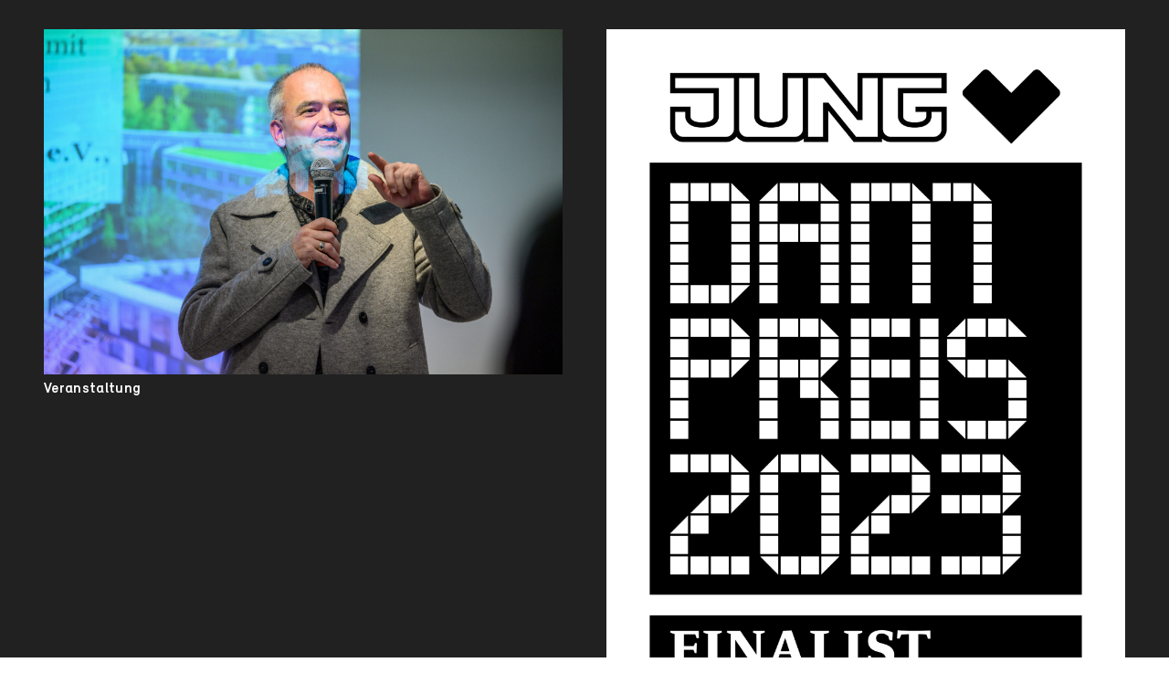

--- FILE ---
content_type: text/html; charset=UTF-8
request_url: https://element-a.de/meldungen_tag/dam-preis-2023/
body_size: 45572
content:
<!DOCTYPE HTML>
<html lang="de">
<head>
	<meta charset="UTF-8">
	<meta name='robots' content='index, follow, max-image-preview:large, max-snippet:-1, max-video-preview:-1' />

	<!-- This site is optimized with the Yoast SEO plugin v26.8 - https://yoast.com/product/yoast-seo-wordpress/ -->
	<title>DAM Preis 2023-Archiv - Element A</title>
	<link rel="canonical" href="https://element-a.de/meldungen_tag/dam-preis-2023/" />
	<meta property="og:locale" content="de_DE" />
	<meta property="og:type" content="article" />
	<meta property="og:title" content="DAM Preis 2023-Archiv - Element A" />
	<meta property="og:url" content="https://element-a.de/meldungen_tag/dam-preis-2023/" />
	<meta property="og:site_name" content="Element A" />
	<meta name="twitter:card" content="summary_large_image" />
	<script type="application/ld+json" class="yoast-schema-graph">{"@context":"https://schema.org","@graph":[{"@type":"CollectionPage","@id":"https://element-a.de/meldungen_tag/dam-preis-2023/","url":"https://element-a.de/meldungen_tag/dam-preis-2023/","name":"DAM Preis 2023-Archiv - Element A","isPartOf":{"@id":"https://element-a.de/#website"},"primaryImageOfPage":{"@id":"https://element-a.de/meldungen_tag/dam-preis-2023/#primaryimage"},"image":{"@id":"https://element-a.de/meldungen_tag/dam-preis-2023/#primaryimage"},"thumbnailUrl":"https://element-a.de/wp-content/uploads/2023/03/DAMPreis2023_Preisverleihung_Foto_MoritzBernoully_026-scaled.jpg","breadcrumb":{"@id":"https://element-a.de/meldungen_tag/dam-preis-2023/#breadcrumb"},"inLanguage":"de"},{"@type":"ImageObject","inLanguage":"de","@id":"https://element-a.de/meldungen_tag/dam-preis-2023/#primaryimage","url":"https://element-a.de/wp-content/uploads/2023/03/DAMPreis2023_Preisverleihung_Foto_MoritzBernoully_026-scaled.jpg","contentUrl":"https://element-a.de/wp-content/uploads/2023/03/DAMPreis2023_Preisverleihung_Foto_MoritzBernoully_026-scaled.jpg","width":2560,"height":1703},{"@type":"BreadcrumbList","@id":"https://element-a.de/meldungen_tag/dam-preis-2023/#breadcrumb","itemListElement":[{"@type":"ListItem","position":1,"name":"Startseite","item":"https://element-a.de/"},{"@type":"ListItem","position":2,"name":"DAM Preis 2023"}]},{"@type":"WebSite","@id":"https://element-a.de/#website","url":"https://element-a.de/","name":"Element A","description":"Architektur ist unser Element","potentialAction":[{"@type":"SearchAction","target":{"@type":"EntryPoint","urlTemplate":"https://element-a.de/?s={search_term_string}"},"query-input":{"@type":"PropertyValueSpecification","valueRequired":true,"valueName":"search_term_string"}}],"inLanguage":"de"}]}</script>
	<!-- / Yoast SEO plugin. -->


<link rel="alternate" type="application/rss+xml" title="Element A &raquo; Feed" href="https://element-a.de/feed/" />
<link rel="alternate" type="application/rss+xml" title="Element A &raquo; Kommentar-Feed" href="https://element-a.de/comments/feed/" />
<link rel="alternate" type="application/rss+xml" title="Element A &raquo; News-Schlagworte-Feed für DAM Preis 2023" href="https://element-a.de/meldungen_tag/dam-preis-2023/feed/" />
<meta name="viewport" content="width=device-width, initial-scale=1">
<meta name="SKYPE_TOOLBAR" content="SKYPE_TOOLBAR_PARSER_COMPATIBLE">
<link rel="preload" href="https://element-a.de/wp-content/uploads/2021/10/Relevant-Light.woff" as="font" type="font/woff" crossorigin><link rel="preload" href="https://element-a.de/wp-content/uploads/2021/10/Relevant-Bold.woff" as="font" type="font/woff" crossorigin><style id='wp-img-auto-sizes-contain-inline-css'>
img:is([sizes=auto i],[sizes^="auto," i]){contain-intrinsic-size:3000px 1500px}
/*# sourceURL=wp-img-auto-sizes-contain-inline-css */
</style>
<style id='wp-emoji-styles-inline-css'>

	img.wp-smiley, img.emoji {
		display: inline !important;
		border: none !important;
		box-shadow: none !important;
		height: 1em !important;
		width: 1em !important;
		margin: 0 0.07em !important;
		vertical-align: -0.1em !important;
		background: none !important;
		padding: 0 !important;
	}
/*# sourceURL=wp-emoji-styles-inline-css */
</style>
<style id='classic-theme-styles-inline-css'>
/*! This file is auto-generated */
.wp-block-button__link{color:#fff;background-color:#32373c;border-radius:9999px;box-shadow:none;text-decoration:none;padding:calc(.667em + 2px) calc(1.333em + 2px);font-size:1.125em}.wp-block-file__button{background:#32373c;color:#fff;text-decoration:none}
/*# sourceURL=/wp-includes/css/classic-themes.min.css */
</style>
<link rel='stylesheet' id='lightbox-css-css' href='https://element-a.de/wp-content/themes/Impreza/common/css/base/magnific-popup.css?ver=6.9' media='all' />
<link rel='stylesheet' id='us-style-css' href='https://element-a.de/wp-content/themes/Impreza/css/style.min.css?ver=8.6.1' media='all' />
<link rel='stylesheet' id='theme-style-css' href='https://element-a.de/wp-content/themes/Impreza-child/style.css?ver=8.6.1' media='all' />
<script src="https://element-a.de/wp-includes/js/jquery/jquery.min.js?ver=3.7.1" id="jquery-core-js"></script>
<script src="https://element-a.de/wp-content/themes/Impreza/common/js/vendor/owl.carousel.js?ver=6.9" id="slider-js-js"></script>
<script src="https://element-a.de/wp-content/themes/Impreza-child/addons/owl.carousel2.thumbs.js?ver=6.9" id="slider-thumbs-js-js"></script>
<script src="https://element-a.de/wp-content/themes/Impreza/common/js/vendor/magnific-popup.js?ver=6.9" id="lightbox-js-js"></script>
<script id="custom-js-js-extra">
var elema_ajax_object = {"ajaxurl":"https://element-a.de/wp-admin/admin-ajax.php"};
//# sourceURL=custom-js-js-extra
</script>
<script src="https://element-a.de/wp-content/themes/Impreza-child/custom.js?ver=6.9" id="custom-js-js"></script>
<link rel="https://api.w.org/" href="https://element-a.de/wp-json/" /><link rel="EditURI" type="application/rsd+xml" title="RSD" href="https://element-a.de/xmlrpc.php?rsd" />
<meta name="generator" content="WordPress 6.9" />
		<script>
			if ( ! /Android|webOS|iPhone|iPad|iPod|BlackBerry|IEMobile|Opera Mini/i.test( navigator.userAgent ) ) {
				var root = document.getElementsByTagName( 'html' )[ 0 ]
				root.className += " no-touch";
			}
		</script>
		<meta name="generator" content="Powered by WPBakery Page Builder - drag and drop page builder for WordPress."/>
<link rel="icon" href="https://element-a.de/wp-content/uploads/2021/10/element-a-favicon-1000x1000-1-150x150.png" sizes="32x32" />
<link rel="icon" href="https://element-a.de/wp-content/uploads/2021/10/element-a-favicon-1000x1000-1-300x300.png" sizes="192x192" />
<link rel="apple-touch-icon" href="https://element-a.de/wp-content/uploads/2021/10/element-a-favicon-1000x1000-1-300x300.png" />
<meta name="msapplication-TileImage" content="https://element-a.de/wp-content/uploads/2021/10/element-a-favicon-1000x1000-1-300x300.png" />
<noscript><style> .wpb_animate_when_almost_visible { opacity: 1; }</style></noscript>		<style id="us-icon-fonts">@font-face{font-display:block;font-style:normal;font-family:"fontawesome";font-weight:900;src:url("https://element-a.de/wp-content/themes/Impreza/fonts/fa-solid-900.woff2?ver=8.6.1") format("woff2"),url("https://element-a.de/wp-content/themes/Impreza/fonts/fa-solid-900.woff?ver=8.6.1") format("woff")}.fas{font-family:"fontawesome";font-weight:900}@font-face{font-display:block;font-style:normal;font-family:"fontawesome";font-weight:400;src:url("https://element-a.de/wp-content/themes/Impreza/fonts/fa-regular-400.woff2?ver=8.6.1") format("woff2"),url("https://element-a.de/wp-content/themes/Impreza/fonts/fa-regular-400.woff?ver=8.6.1") format("woff")}.far{font-family:"fontawesome";font-weight:400}@font-face{font-display:block;font-style:normal;font-family:"fontawesome";font-weight:300;src:url("https://element-a.de/wp-content/themes/Impreza/fonts/fa-light-300.woff2?ver=8.6.1") format("woff2"),url("https://element-a.de/wp-content/themes/Impreza/fonts/fa-light-300.woff?ver=8.6.1") format("woff")}.fal{font-family:"fontawesome";font-weight:300}@font-face{font-display:block;font-style:normal;font-family:"Font Awesome 5 Duotone";font-weight:900;src:url("https://element-a.de/wp-content/themes/Impreza/fonts/fa-duotone-900.woff2?ver=8.6.1") format("woff2"),url("https://element-a.de/wp-content/themes/Impreza/fonts/fa-duotone-900.woff?ver=8.6.1") format("woff")}.fad{font-family:"Font Awesome 5 Duotone";font-weight:900}.fad{position:relative}.fad:before{position:absolute}.fad:after{opacity:0.4}@font-face{font-display:block;font-style:normal;font-family:"Font Awesome 5 Brands";font-weight:400;src:url("https://element-a.de/wp-content/themes/Impreza/fonts/fa-brands-400.woff2?ver=8.6.1") format("woff2"),url("https://element-a.de/wp-content/themes/Impreza/fonts/fa-brands-400.woff?ver=8.6.1") format("woff")}.fab{font-family:"Font Awesome 5 Brands";font-weight:400}@font-face{font-display:block;font-style:normal;font-family:"Material Icons";font-weight:400;src:url("https://element-a.de/wp-content/themes/Impreza/fonts/material-icons.woff2?ver=8.6.1") format("woff2"),url("https://element-a.de/wp-content/themes/Impreza/fonts/material-icons.woff?ver=8.6.1") format("woff")}.material-icons{font-family:"Material Icons";font-weight:400}</style>
				<style id="us-theme-options-css">:root{--color-header-middle-bg:rgba(255,255,255,0.20);--color-header-middle-bg-grad:rgba(255,255,255,0.20);--color-header-middle-text:#6CA4E7;--color-header-middle-text-hover:#6CA4E7;--color-header-transparent-bg:#ffffff;--color-header-transparent-bg-grad:#ffffff;--color-header-transparent-text:#fff;--color-header-transparent-text-hover:6ca4e7;--color-header-top-bg:#f5f5f5;--color-header-top-bg-grad:linear-gradient(0deg,#f5f5f5,#fff);--color-header-top-text:#333;--color-header-top-text-hover:#e95095;--color-header-top-transparent-bg:rgba(0,0,0,0.2);--color-header-top-transparent-bg-grad:rgba(0,0,0,0.2);--color-header-top-transparent-text:rgba(255,255,255,0.66);--color-header-top-transparent-text-hover:#fff;--color-content-bg:#212121;--color-content-bg-grad:#212121;--color-content-text:#FFFFFF;--color-content-link:#6CA4E7;--color-content-link-hover:#ffffff;--color-content-secondary:#2472CD;--color-content-secondary-grad:#2472CD;--color-content-faded:#A2A0A3;--color-content-overlay:rgba(0,0,0,0.75);--color-content-overlay-grad:rgba(0,0,0,0.75);--color-alt-content-bg:#f5f5f5;--color-alt-content-bg-grad:#f5f5f5;--color-alt-content-bg-alt:#fff;--color-alt-content-bg-alt-grad:#fff;--color-alt-content-border:#ddd;--color-alt-content-heading:#1a1a1a;--color-alt-content-heading-grad:#1a1a1a;--color-alt-content-text:#333;--color-alt-content-link:#e95095;--color-alt-content-link-hover:#7049ba;--color-alt-content-primary:#e95095;--color-alt-content-primary-grad:linear-gradient(135deg,#e95095,#7049ba);--color-alt-content-secondary:#7049ba;--color-alt-content-secondary-grad:linear-gradient(135deg,#7049ba,#e95095);--color-alt-content-faded:#999;--color-alt-content-overlay:#e95095;--color-alt-content-overlay-grad:linear-gradient(135deg,#e95095,rgba(233,80,149,0.75));--color-footer-bg:#212121;--color-footer-bg-grad:#212121;--color-footer-bg-alt:#1a1a1a;--color-footer-bg-alt-grad:#1a1a1a;--color-footer-border:#333;--color-footer-text:#999;--color-footer-link:#ccc;--color-footer-link-hover:#e95095;--color-subfooter-bg:#1a1a1a;--color-subfooter-bg-grad:#1a1a1a;--color-subfooter-bg-alt:#222;--color-subfooter-bg-alt-grad:#222;--color-subfooter-border:#282828;--color-subfooter-text:#bbb;--color-subfooter-link:#fff;--color-subfooter-link-hover:#e95095;--color-content-primary-faded:rgb(0,0,0);--box-shadow:0 5px 15px rgba(0,0,0,.15);--box-shadow-up:0 -5px 15px rgba(0,0,0,.15);--site-content-width:1880px;--inputs-font-size:1rem;--inputs-height:2.8rem;--inputs-padding:0.8rem;--inputs-border-width:0px;--inputs-text-color:var(--color-content-text);--font-body:"Relevant";--font-h1:"Relevant";--font-h2:"Relevant";--font-h3:"Relevant";--font-h4:"Relevant";--font-h5:"Relevant";--font-h6:"Relevant"}h3{color:#A2A0A3}html,.l-header .widget,.menu-item-object-us_page_block{font-family:var(--font-body);font-weight:;font-size:16px;line-height:23px}@font-face{font-display:swap;font-style:normal;font-family:"Relevant";font-weight:300;src:url(https://element-a.de/wp-content/uploads/2021/10/Relevant-Light.woff) format("woff")}@font-face{font-display:swap;font-style:normal;font-family:"Relevant";font-weight:700;src:url(https://element-a.de/wp-content/uploads/2021/10/Relevant-Bold.woff) format("woff")}h1{font-family:var(--font-h1);font-weight:300;font-size:9.375rem;line-height:1;letter-spacing:0.02em;margin-bottom:1.5rem;text-transform:uppercase}h2{font-family:var(--font-h2);font-weight:700;font-size:6.25rem;line-height:1;letter-spacing:0.02em;margin-bottom:1.5rem}h3{font-family:var(--font-h3);font-weight:700;font-size:4rem;line-height:1.20;letter-spacing:0.02em;margin-bottom:1.5rem}.widgettitle,h4{font-family:var(--font-h4);font-weight:300;font-size:2.25rem;line-height:1.25;letter-spacing:0.02em;margin-bottom:1.5rem}h5{font-family:var(--font-h5);font-weight:400;font-size:1.4rem;line-height:1.2;letter-spacing:0.02em;margin-bottom:1.5rem}h6{font-family:var(--font-h6);font-weight:400;font-size:1.3rem;line-height:1.2;letter-spacing:0;margin-bottom:1.5rem}@media (max-width:600px){html{font-size:16px;line-height:23px}h1{font-size:3.0rem}h1.vc_custom_heading:not([class*="us_custom_"]){font-size:3.0rem!important}h2{font-size:2.0rem}h2.vc_custom_heading:not([class*="us_custom_"]){font-size:2.0rem!important}h3{font-size:1.7rem}h3.vc_custom_heading:not([class*="us_custom_"]){font-size:1.7rem!important}.widgettitle,h4{font-size:1.5rem}h4.vc_custom_heading:not([class*="us_custom_"]){font-size:1.5rem!important}h5{font-size:1.4rem}h5.vc_custom_heading:not([class*="us_custom_"]){font-size:1.4rem!important}h6{font-size:1.3rem}h6.vc_custom_heading:not([class*="us_custom_"]){font-size:1.3rem!important}}body{background:var(--color-content-bg-alt)}.l-canvas.type_boxed,.l-canvas.type_boxed .l-subheader,.l-canvas.type_boxed~.l-footer{max-width:1300px}.l-subheader-h,.l-section-h,.l-main .aligncenter,.w-tabs-section-content-h{max-width:1880px}.post-password-form{max-width:calc(1880px + 5rem)}@media screen and (max-width:1960px){.l-main .aligncenter{max-width:calc(100vw - 5rem)}}.l-section.height_custom{padding-top:2rem;padding-bottom:2rem}@media (min-width:1281px){body.usb_preview .hide_on_default{opacity:0.25!important}body:not(.usb_preview) .hide_on_default{display:none!important}}@media (min-width:1025px) and (max-width:1280px){body.usb_preview .hide_on_laptops{opacity:0.25!important}body:not(.usb_preview) .hide_on_laptops{display:none!important}}@media (min-width:601px) and (max-width:1024px){body.usb_preview .hide_on_tablets{opacity:0.25!important}body:not(.usb_preview) .hide_on_tablets{display:none!important}}@media (max-width:600px){body.usb_preview .hide_on_mobiles{opacity:0.25!important}body:not(.usb_preview) .hide_on_mobiles{display:none!important}}@media (max-width:767px){.l-canvas{overflow:hidden}.g-cols.via_flex.reversed{flex-direction:column-reverse}.g-cols.via_grid.reversed>div:last-of-type{order:-1}.g-cols.via_flex>div:not([class*=" vc_col-"]){width:100%;margin:0 0 1.5rem}.g-cols.via_grid.tablets-cols_inherit.mobiles-cols_1{grid-template-columns:100%}.g-cols.via_flex.type_boxes>div,.g-cols.via_flex.reversed>div:first-child,.g-cols.via_flex:not(.reversed)>div:last-child,.g-cols.via_flex>div.has_bg_color{margin-bottom:0}.g-cols.via_flex.type_default>.wpb_column.stretched{margin-left:-1rem;margin-right:-1rem}.g-cols.via_grid>.wpb_column.stretched,.g-cols.via_flex.type_boxes>.wpb_column.stretched{margin-left:-2.5rem;margin-right:-2.5rem;width:auto}.vc_column-inner.type_sticky>.wpb_wrapper,.vc_column_container.type_sticky>.vc_column-inner{top:0!important}}@media (min-width:768px){body:not(.rtl) .l-section.for_sidebar.at_left>div>.l-sidebar,.rtl .l-section.for_sidebar.at_right>div>.l-sidebar{order:-1}.vc_column_container.type_sticky>.vc_column-inner,.vc_column-inner.type_sticky>.wpb_wrapper{position:-webkit-sticky;position:sticky}.l-section.type_sticky{position:-webkit-sticky;position:sticky;top:0;z-index:11;transform:translateZ(0); transition:top 0.3s cubic-bezier(.78,.13,.15,.86) 0.1s}.admin-bar .l-section.type_sticky{top:32px}.l-section.type_sticky>.l-section-h{transition:padding-top 0.3s}.header_hor .l-header.pos_fixed:not(.down)~.l-main .l-section.type_sticky:not(:first-of-type){top:var(--header-sticky-height)}.admin-bar.header_hor .l-header.pos_fixed:not(.down)~.l-main .l-section.type_sticky:not(:first-of-type){top:calc( var(--header-sticky-height) + 32px )}.header_hor .l-header.pos_fixed.sticky:not(.down)~.l-main .l-section.type_sticky:first-of-type>.l-section-h{padding-top:var(--header-sticky-height)}}@media screen and (min-width:1960px){.g-cols.via_flex.type_default>.wpb_column.stretched:first-of-type{margin-left:calc( var(--site-content-width) / 2 + 0px / 2 + 1.5rem - 50vw)}.g-cols.via_flex.type_default>.wpb_column.stretched:last-of-type{margin-right:calc( var(--site-content-width) / 2 + 0px / 2 + 1.5rem - 50vw)}.l-main .alignfull, .w-separator.width_screen,.g-cols.via_grid>.wpb_column.stretched:first-of-type,.g-cols.via_flex.type_boxes>.wpb_column.stretched:first-of-type{margin-left:calc( var(--site-content-width) / 2 + 0px / 2 - 50vw )}.l-main .alignfull, .w-separator.width_screen,.g-cols.via_grid>.wpb_column.stretched:last-of-type,.g-cols.via_flex.type_boxes>.wpb_column.stretched:last-of-type{margin-right:calc( var(--site-content-width) / 2 + 0px / 2 - 50vw )}}@media (max-width:600px){.w-form-row.for_submit .w-btn{font-size:var(--btn-size-mobiles)!important}}a,button,input[type="submit"],.ui-slider-handle{outline:none!important}.w-header-show{background:rgba(0,0,0,0.3)}.no-touch .w-header-show:hover{background:var(--color-content-primary-grad)}button[type="submit"]:not(.w-btn),input[type="submit"]{font-family:var(--font-body);font-size:16px;line-height:1!important;font-weight:700;font-style:normal;text-transform:uppercase;letter-spacing:0.02em;border-radius:15px;padding:1em 1.5em;box-shadow:0 0em 0em rgba(0,0,0,0.2);background:#6CA4E7;border-color:transparent;color:var(--color-alt-content-text)!important}button[type="submit"]:not(.w-btn):before,input[type="submit"]{border-width:0px}.no-touch button[type="submit"]:not(.w-btn):hover,.no-touch input[type="submit"]:hover{box-shadow:0 0em 0em rgba(0,0,0,0.2);background:var(--color-content-link);border-color:transparent;color:#ffffff!important}.us-nav-style_1>*,.navstyle_1>.owl-nav div,.us-btn-style_1{font-family:var(--font-body);font-size:16px;line-height:1!important;font-weight:700;font-style:normal;text-transform:uppercase;letter-spacing:0.02em;border-radius:15px;padding:1em 1.5em;background:#6CA4E7;border-color:transparent;color:var(--color-alt-content-text)!important;box-shadow:0 0em 0em rgba(0,0,0,0.2)}.us-nav-style_1>*:before,.navstyle_1>.owl-nav div:before,.us-btn-style_1:before{border-width:0px}.us-nav-style_1>span.current,.no-touch .us-nav-style_1>a:hover,.no-touch .navstyle_1>.owl-nav div:hover,.no-touch .us-btn-style_1:hover{box-shadow:0 0em 0em rgba(0,0,0,0.2);background:var(--color-content-link);border-color:transparent;color:#ffffff!important}.us-nav-style_1>*{min-width:calc(1em + 2 * 1em)}.us-nav-style_2>*,.navstyle_2>.owl-nav div,.us-btn-style_2{font-family:var(--font-body);font-size:16px;line-height:1!important;font-weight:700;font-style:normal;text-transform:uppercase;letter-spacing:0.02em;border-radius:0em;padding:0em 0em;background:var(--color-content-border);border-color:transparent;color:var(--color-header-middle-text)!important;box-shadow:0 0em 0em rgba(0,0,0,0.2)}.us-nav-style_2>*:before,.navstyle_2>.owl-nav div:before,.us-btn-style_2:before{border-width:0px}.us-nav-style_2>span.current,.no-touch .us-nav-style_2>a:hover,.no-touch .navstyle_2>.owl-nav div:hover,.no-touch .us-btn-style_2:hover{box-shadow:0 0em 0em rgba(0,0,0,0.2);background:transparent;border-color:transparent;color:var(--color-content-text)!important}.us-nav-style_2>*{min-width:calc(1em + 2 * 0em)}.us-nav-style_3>*,.navstyle_3>.owl-nav div,.us-btn-style_3{font-family:var(--font-body);font-size:1rem;line-height:1!important;font-weight:700;font-style:normal;text-transform:uppercase;letter-spacing:0.02em;border-radius:0em;padding:1.2em 1.5em;background:#31353c;border-color:transparent;color:var(--color-header-middle-text)!important;box-shadow:0 0.7em 1.4em rgba(0,0,0,0.7)}.us-nav-style_3>*:before,.navstyle_3>.owl-nav div:before,.us-btn-style_3:before{border-width:2px}.us-nav-style_3>span.current,.no-touch .us-nav-style_3>a:hover,.no-touch .navstyle_3>.owl-nav div:hover,.no-touch .us-btn-style_3:hover{box-shadow:0 0.5em 1em rgba(0,0,0,0.5);background:#31353c;border-color:transparent;color:var(--color-header-transparent-text)!important}.us-nav-style_3>*{min-width:calc(1em + 2 * 1.2em)}.w-filter.state_desktop.style_drop_default .w-filter-item-title,.select2-selection,select,textarea,input:not([type="submit"]),.w-form-checkbox,.w-form-radio{font-weight:400;letter-spacing:0em;border-radius:0rem;background:var(--color-content-bg-alt);border-color:var(--color-content-border);color:var(--color-content-text);box-shadow:0px 1px 0px 0px rgba(0,0,0,0.08) inset}.w-filter.state_desktop.style_drop_default .w-filter-item-title:focus,.select2-container--open .select2-selection,select:focus,textarea:focus,input:not([type="submit"]):focus,input:focus + .w-form-checkbox,input:focus + .w-form-radio{box-shadow:0px 0px 0px 2px var(--color-content-primary)}.w-form-row.move_label .w-form-row-label{font-size:1rem;top:calc(2.8rem/2 + 0px - 0.7em);margin:0 0.8rem;background-color:var(--color-content-bg-alt);color:var(--color-content-text)}.w-form-row.with_icon.move_label .w-form-row-label{margin-left:calc(1.6em + 0.8rem)}.color_alternate input:not([type="submit"]),.color_alternate textarea,.color_alternate select,.color_alternate .w-form-checkbox,.color_alternate .w-form-radio,.color_alternate .move_label .w-form-row-label{background:var(--color-alt-content-bg-alt-grad)}.color_footer-top input:not([type="submit"]),.color_footer-top textarea,.color_footer-top select,.color_footer-top .w-form-checkbox,.color_footer-top .w-form-radio,.color_footer-top .w-form-row.move_label .w-form-row-label{background:var(--color-subfooter-bg-alt-grad)}.color_footer-bottom input:not([type="submit"]),.color_footer-bottom textarea,.color_footer-bottom select,.color_footer-bottom .w-form-checkbox,.color_footer-bottom .w-form-radio,.color_footer-bottom .w-form-row.move_label .w-form-row-label{background:var(--color-footer-bg-alt-grad)}.color_alternate input:not([type="submit"]),.color_alternate textarea,.color_alternate select,.color_alternate .w-form-checkbox,.color_alternate .w-form-radio{border-color:var(--color-alt-content-border)}.color_footer-top input:not([type="submit"]),.color_footer-top textarea,.color_footer-top select,.color_footer-top .w-form-checkbox,.color_footer-top .w-form-radio{border-color:var(--color-subfooter-border)}.color_footer-bottom input:not([type="submit"]),.color_footer-bottom textarea,.color_footer-bottom select,.color_footer-bottom .w-form-checkbox,.color_footer-bottom .w-form-radio{border-color:var(--color-footer-border)}.color_alternate input:not([type="submit"]),.color_alternate textarea,.color_alternate select,.color_alternate .w-form-checkbox,.color_alternate .w-form-radio,.color_alternate .w-form-row-field>i,.color_alternate .w-form-row-field:after,.color_alternate .widget_search form:after,.color_footer-top input:not([type="submit"]),.color_footer-top textarea,.color_footer-top select,.color_footer-top .w-form-checkbox,.color_footer-top .w-form-radio,.color_footer-top .w-form-row-field>i,.color_footer-top .w-form-row-field:after,.color_footer-top .widget_search form:after,.color_footer-bottom input:not([type="submit"]),.color_footer-bottom textarea,.color_footer-bottom select,.color_footer-bottom .w-form-checkbox,.color_footer-bottom .w-form-radio,.color_footer-bottom .w-form-row-field>i,.color_footer-bottom .w-form-row-field:after,.color_footer-bottom .widget_search form:after{color:inherit}.style_phone6-1>*{background-image:url(https://element-a.de/wp-content/themes/Impreza/img/phone-6-black-real.png)}.style_phone6-2>*{background-image:url(https://element-a.de/wp-content/themes/Impreza/img/phone-6-white-real.png)}.style_phone6-3>*{background-image:url(https://element-a.de/wp-content/themes/Impreza/img/phone-6-black-flat.png)}.style_phone6-4>*{background-image:url(https://element-a.de/wp-content/themes/Impreza/img/phone-6-white-flat.png)}.leaflet-default-icon-path{background-image:url(https://element-a.de/wp-content/themes/Impreza/common/css/vendor/images/marker-icon.png)}</style>
		<style id='global-styles-inline-css'>
:root{--wp--preset--aspect-ratio--square: 1;--wp--preset--aspect-ratio--4-3: 4/3;--wp--preset--aspect-ratio--3-4: 3/4;--wp--preset--aspect-ratio--3-2: 3/2;--wp--preset--aspect-ratio--2-3: 2/3;--wp--preset--aspect-ratio--16-9: 16/9;--wp--preset--aspect-ratio--9-16: 9/16;--wp--preset--color--black: #000000;--wp--preset--color--cyan-bluish-gray: #abb8c3;--wp--preset--color--white: #ffffff;--wp--preset--color--pale-pink: #f78da7;--wp--preset--color--vivid-red: #cf2e2e;--wp--preset--color--luminous-vivid-orange: #ff6900;--wp--preset--color--luminous-vivid-amber: #fcb900;--wp--preset--color--light-green-cyan: #7bdcb5;--wp--preset--color--vivid-green-cyan: #00d084;--wp--preset--color--pale-cyan-blue: #8ed1fc;--wp--preset--color--vivid-cyan-blue: #0693e3;--wp--preset--color--vivid-purple: #9b51e0;--wp--preset--gradient--vivid-cyan-blue-to-vivid-purple: linear-gradient(135deg,rgb(6,147,227) 0%,rgb(155,81,224) 100%);--wp--preset--gradient--light-green-cyan-to-vivid-green-cyan: linear-gradient(135deg,rgb(122,220,180) 0%,rgb(0,208,130) 100%);--wp--preset--gradient--luminous-vivid-amber-to-luminous-vivid-orange: linear-gradient(135deg,rgb(252,185,0) 0%,rgb(255,105,0) 100%);--wp--preset--gradient--luminous-vivid-orange-to-vivid-red: linear-gradient(135deg,rgb(255,105,0) 0%,rgb(207,46,46) 100%);--wp--preset--gradient--very-light-gray-to-cyan-bluish-gray: linear-gradient(135deg,rgb(238,238,238) 0%,rgb(169,184,195) 100%);--wp--preset--gradient--cool-to-warm-spectrum: linear-gradient(135deg,rgb(74,234,220) 0%,rgb(151,120,209) 20%,rgb(207,42,186) 40%,rgb(238,44,130) 60%,rgb(251,105,98) 80%,rgb(254,248,76) 100%);--wp--preset--gradient--blush-light-purple: linear-gradient(135deg,rgb(255,206,236) 0%,rgb(152,150,240) 100%);--wp--preset--gradient--blush-bordeaux: linear-gradient(135deg,rgb(254,205,165) 0%,rgb(254,45,45) 50%,rgb(107,0,62) 100%);--wp--preset--gradient--luminous-dusk: linear-gradient(135deg,rgb(255,203,112) 0%,rgb(199,81,192) 50%,rgb(65,88,208) 100%);--wp--preset--gradient--pale-ocean: linear-gradient(135deg,rgb(255,245,203) 0%,rgb(182,227,212) 50%,rgb(51,167,181) 100%);--wp--preset--gradient--electric-grass: linear-gradient(135deg,rgb(202,248,128) 0%,rgb(113,206,126) 100%);--wp--preset--gradient--midnight: linear-gradient(135deg,rgb(2,3,129) 0%,rgb(40,116,252) 100%);--wp--preset--font-size--small: 13px;--wp--preset--font-size--medium: 20px;--wp--preset--font-size--large: 36px;--wp--preset--font-size--x-large: 42px;--wp--preset--spacing--20: 0.44rem;--wp--preset--spacing--30: 0.67rem;--wp--preset--spacing--40: 1rem;--wp--preset--spacing--50: 1.5rem;--wp--preset--spacing--60: 2.25rem;--wp--preset--spacing--70: 3.38rem;--wp--preset--spacing--80: 5.06rem;--wp--preset--shadow--natural: 6px 6px 9px rgba(0, 0, 0, 0.2);--wp--preset--shadow--deep: 12px 12px 50px rgba(0, 0, 0, 0.4);--wp--preset--shadow--sharp: 6px 6px 0px rgba(0, 0, 0, 0.2);--wp--preset--shadow--outlined: 6px 6px 0px -3px rgb(255, 255, 255), 6px 6px rgb(0, 0, 0);--wp--preset--shadow--crisp: 6px 6px 0px rgb(0, 0, 0);}:where(.is-layout-flex){gap: 0.5em;}:where(.is-layout-grid){gap: 0.5em;}body .is-layout-flex{display: flex;}.is-layout-flex{flex-wrap: wrap;align-items: center;}.is-layout-flex > :is(*, div){margin: 0;}body .is-layout-grid{display: grid;}.is-layout-grid > :is(*, div){margin: 0;}:where(.wp-block-columns.is-layout-flex){gap: 2em;}:where(.wp-block-columns.is-layout-grid){gap: 2em;}:where(.wp-block-post-template.is-layout-flex){gap: 1.25em;}:where(.wp-block-post-template.is-layout-grid){gap: 1.25em;}.has-black-color{color: var(--wp--preset--color--black) !important;}.has-cyan-bluish-gray-color{color: var(--wp--preset--color--cyan-bluish-gray) !important;}.has-white-color{color: var(--wp--preset--color--white) !important;}.has-pale-pink-color{color: var(--wp--preset--color--pale-pink) !important;}.has-vivid-red-color{color: var(--wp--preset--color--vivid-red) !important;}.has-luminous-vivid-orange-color{color: var(--wp--preset--color--luminous-vivid-orange) !important;}.has-luminous-vivid-amber-color{color: var(--wp--preset--color--luminous-vivid-amber) !important;}.has-light-green-cyan-color{color: var(--wp--preset--color--light-green-cyan) !important;}.has-vivid-green-cyan-color{color: var(--wp--preset--color--vivid-green-cyan) !important;}.has-pale-cyan-blue-color{color: var(--wp--preset--color--pale-cyan-blue) !important;}.has-vivid-cyan-blue-color{color: var(--wp--preset--color--vivid-cyan-blue) !important;}.has-vivid-purple-color{color: var(--wp--preset--color--vivid-purple) !important;}.has-black-background-color{background-color: var(--wp--preset--color--black) !important;}.has-cyan-bluish-gray-background-color{background-color: var(--wp--preset--color--cyan-bluish-gray) !important;}.has-white-background-color{background-color: var(--wp--preset--color--white) !important;}.has-pale-pink-background-color{background-color: var(--wp--preset--color--pale-pink) !important;}.has-vivid-red-background-color{background-color: var(--wp--preset--color--vivid-red) !important;}.has-luminous-vivid-orange-background-color{background-color: var(--wp--preset--color--luminous-vivid-orange) !important;}.has-luminous-vivid-amber-background-color{background-color: var(--wp--preset--color--luminous-vivid-amber) !important;}.has-light-green-cyan-background-color{background-color: var(--wp--preset--color--light-green-cyan) !important;}.has-vivid-green-cyan-background-color{background-color: var(--wp--preset--color--vivid-green-cyan) !important;}.has-pale-cyan-blue-background-color{background-color: var(--wp--preset--color--pale-cyan-blue) !important;}.has-vivid-cyan-blue-background-color{background-color: var(--wp--preset--color--vivid-cyan-blue) !important;}.has-vivid-purple-background-color{background-color: var(--wp--preset--color--vivid-purple) !important;}.has-black-border-color{border-color: var(--wp--preset--color--black) !important;}.has-cyan-bluish-gray-border-color{border-color: var(--wp--preset--color--cyan-bluish-gray) !important;}.has-white-border-color{border-color: var(--wp--preset--color--white) !important;}.has-pale-pink-border-color{border-color: var(--wp--preset--color--pale-pink) !important;}.has-vivid-red-border-color{border-color: var(--wp--preset--color--vivid-red) !important;}.has-luminous-vivid-orange-border-color{border-color: var(--wp--preset--color--luminous-vivid-orange) !important;}.has-luminous-vivid-amber-border-color{border-color: var(--wp--preset--color--luminous-vivid-amber) !important;}.has-light-green-cyan-border-color{border-color: var(--wp--preset--color--light-green-cyan) !important;}.has-vivid-green-cyan-border-color{border-color: var(--wp--preset--color--vivid-green-cyan) !important;}.has-pale-cyan-blue-border-color{border-color: var(--wp--preset--color--pale-cyan-blue) !important;}.has-vivid-cyan-blue-border-color{border-color: var(--wp--preset--color--vivid-cyan-blue) !important;}.has-vivid-purple-border-color{border-color: var(--wp--preset--color--vivid-purple) !important;}.has-vivid-cyan-blue-to-vivid-purple-gradient-background{background: var(--wp--preset--gradient--vivid-cyan-blue-to-vivid-purple) !important;}.has-light-green-cyan-to-vivid-green-cyan-gradient-background{background: var(--wp--preset--gradient--light-green-cyan-to-vivid-green-cyan) !important;}.has-luminous-vivid-amber-to-luminous-vivid-orange-gradient-background{background: var(--wp--preset--gradient--luminous-vivid-amber-to-luminous-vivid-orange) !important;}.has-luminous-vivid-orange-to-vivid-red-gradient-background{background: var(--wp--preset--gradient--luminous-vivid-orange-to-vivid-red) !important;}.has-very-light-gray-to-cyan-bluish-gray-gradient-background{background: var(--wp--preset--gradient--very-light-gray-to-cyan-bluish-gray) !important;}.has-cool-to-warm-spectrum-gradient-background{background: var(--wp--preset--gradient--cool-to-warm-spectrum) !important;}.has-blush-light-purple-gradient-background{background: var(--wp--preset--gradient--blush-light-purple) !important;}.has-blush-bordeaux-gradient-background{background: var(--wp--preset--gradient--blush-bordeaux) !important;}.has-luminous-dusk-gradient-background{background: var(--wp--preset--gradient--luminous-dusk) !important;}.has-pale-ocean-gradient-background{background: var(--wp--preset--gradient--pale-ocean) !important;}.has-electric-grass-gradient-background{background: var(--wp--preset--gradient--electric-grass) !important;}.has-midnight-gradient-background{background: var(--wp--preset--gradient--midnight) !important;}.has-small-font-size{font-size: var(--wp--preset--font-size--small) !important;}.has-medium-font-size{font-size: var(--wp--preset--font-size--medium) !important;}.has-large-font-size{font-size: var(--wp--preset--font-size--large) !important;}.has-x-large-font-size{font-size: var(--wp--preset--font-size--x-large) !important;}
/*# sourceURL=global-styles-inline-css */
</style>
</head>
<body class="archive tax-us_portfolio_tag term-dam-preis-2023 term-155 wp-theme-Impreza wp-child-theme-Impreza-child l-body Impreza_8.6.1 us-core_8.6.1 header_none rounded_none headerinpos_top state_default wpb-js-composer js-comp-ver-6.8.0 vc_responsive" itemscope itemtype="https://schema.org/WebPage">

<div class="l-canvas type_wide">
	<main id="page-content" class="l-main" itemprop="mainContentOfPage">
		<section class="l-section height_custom">
		<div class="l-section-h i-cf">

			<div class="w-grid type_grid layout_blog_1 cols_2 with_pagination" id="us_grid_0" data-filterable="true"><style>#us_grid_0 .w-grid-item{padding:1.5rem}#us_grid_0 .w-grid-list{margin:-1.5rem -1.5rem 1.5rem}.w-grid + #us_grid_0 .w-grid-list,.w-grid-none + #us_grid_0 .w-grid-list{margin-top:1.5rem}@media (max-width:599px){#us_grid_0 .w-grid-list{margin:0}#us_grid_0 .w-grid-item{width:100%;padding:0;margin-bottom:1.5rem}}.layout_blog_1 .w-grid-item-h{}.layout_blog_1 .usg_post_image_1{margin-bottom:0.5rem!important}.layout_blog_1 .usg_post_title_1{font-size:1rem!important}</style><div class="w-grid-list">	<article class="w-grid-item size_1x1 post-1615 us_portfolio type-us_portfolio status-publish has-post-thumbnail hentry us_portfolio_tag-architektur us_portfolio_tag-dam-preis-2023 us_portfolio_tag-nachhaltigkeit us_portfolio_tag-veranstaltung us_portfolio_tag-weiterbauen" data-id="1615">
		<div class="w-grid-item-h">
						<div class="w-post-elm post_image usg_post_image_1 stretched"><a href="https://element-a.de/meldungen/veranstaltung/" aria-label="Veranstaltung"><img width="2560" height="1703" src="https://element-a.de/wp-content/uploads/2023/03/DAMPreis2023_Preisverleihung_Foto_MoritzBernoully_026-scaled.jpg" class="attachment-us_600_600_crop size-us_600_600_crop wp-post-image" alt="" decoding="async" fetchpriority="high" srcset="https://element-a.de/wp-content/uploads/2023/03/DAMPreis2023_Preisverleihung_Foto_MoritzBernoully_026-scaled.jpg 2560w, https://element-a.de/wp-content/uploads/2023/03/DAMPreis2023_Preisverleihung_Foto_MoritzBernoully_026-300x200.jpg 300w, https://element-a.de/wp-content/uploads/2023/03/DAMPreis2023_Preisverleihung_Foto_MoritzBernoully_026-1024x681.jpg 1024w, https://element-a.de/wp-content/uploads/2023/03/DAMPreis2023_Preisverleihung_Foto_MoritzBernoully_026-1920x1278.jpg 1920w" sizes="(max-width: 2560px) 100vw, 2560px" /></a></div><h2 class="w-post-elm post_title usg_post_title_1 entry-title color_link_inherit"><a href="https://element-a.de/meldungen/veranstaltung/">Veranstaltung</a></h2>		</div>
	</article>
	<article class="w-grid-item size_1x1 post-1506 us_portfolio type-us_portfolio status-publish has-post-thumbnail hentry us_portfolio_tag-architektur us_portfolio_tag-bundesgeschaeftsstelle us_portfolio_tag-dam-preis-2023 us_portfolio_tag-deutscher-alpenverein us_portfolio_tag-finalisten us_portfolio_tag-muenchen us_portfolio_tag-shortlist" data-id="1506">
		<div class="w-grid-item-h">
						<div class="w-post-elm post_image usg_post_image_1 stretched"><a href="https://element-a.de/meldungen/dam-preis-2023-2/" aria-label="DAM Preis 2023"><img width="1906" height="2560" src="https://element-a.de/wp-content/uploads/2022/09/DAM-Preis_2023_Logo-Label_Finalist-scaled.jpg" class="attachment-us_600_600_crop size-us_600_600_crop wp-post-image" alt="" decoding="async" srcset="https://element-a.de/wp-content/uploads/2022/09/DAM-Preis_2023_Logo-Label_Finalist-scaled.jpg 1906w, https://element-a.de/wp-content/uploads/2022/09/DAM-Preis_2023_Logo-Label_Finalist-223x300.jpg 223w, https://element-a.de/wp-content/uploads/2022/09/DAM-Preis_2023_Logo-Label_Finalist-762x1024.jpg 762w, https://element-a.de/wp-content/uploads/2022/09/DAM-Preis_2023_Logo-Label_Finalist-953x1280.jpg 953w" sizes="(max-width: 1906px) 100vw, 1906px" /></a></div><h2 class="w-post-elm post_title usg_post_title_1 entry-title color_link_inherit"><a href="https://element-a.de/meldungen/dam-preis-2023-2/">DAM Preis 2023</a></h2>		</div>
	</article>
	<article class="w-grid-item size_1x1 post-1474 us_portfolio type-us_portfolio status-publish has-post-thumbnail hentry us_portfolio_tag-dam-preis-2023 us_portfolio_tag-deutscher-alpenverein us_portfolio_tag-muenchen us_portfolio_tag-sanierung" data-id="1474">
		<div class="w-grid-item-h">
						<div class="w-post-elm post_image usg_post_image_1 stretched"><a href="https://element-a.de/meldungen/dam-preis-2023/" aria-label="DAM Preis 2023"><img width="1070" height="856" src="https://element-a.de/wp-content/uploads/2022/05/Vorschau_DAV_Termin_2_12.jpg" class="attachment-us_600_600_crop size-us_600_600_crop wp-post-image" alt="" decoding="async" srcset="https://element-a.de/wp-content/uploads/2022/05/Vorschau_DAV_Termin_2_12.jpg 1070w, https://element-a.de/wp-content/uploads/2022/05/Vorschau_DAV_Termin_2_12-300x240.jpg 300w, https://element-a.de/wp-content/uploads/2022/05/Vorschau_DAV_Termin_2_12-1024x819.jpg 1024w" sizes="(max-width: 1070px) 100vw, 1070px" /></a></div><h2 class="w-post-elm post_title usg_post_title_1 entry-title color_link_inherit"><a href="https://element-a.de/meldungen/dam-preis-2023/">DAM Preis 2023</a></h2>		</div>
	</article>
</div><div class="w-grid-preloader"><div class="g-preloader type_1">
	<div></div>
</div>
</div>	<div class="w-grid-json hidden" onclick='return {&quot;action&quot;:&quot;us_ajax_grid&quot;,&quot;ajax_url&quot;:&quot;https:\/\/element-a.de\/wp-admin\/admin-ajax.php&quot;,&quot;infinite_scroll&quot;:0,&quot;max_num_pages&quot;:1,&quot;pagination&quot;:&quot;regular&quot;,&quot;permalink_url&quot;:&quot;https:\/\/element-a.de\/meldungen_tag\/dam-preis-2023&quot;,&quot;template_vars&quot;:{&quot;columns&quot;:&quot;2&quot;,&quot;exclude_items&quot;:&quot;none&quot;,&quot;img_size&quot;:&quot;default&quot;,&quot;ignore_items_size&quot;:false,&quot;items_layout&quot;:&quot;blog_1&quot;,&quot;items_offset&quot;:&quot;1&quot;,&quot;load_animation&quot;:&quot;none&quot;,&quot;overriding_link&quot;:&quot;none&quot;,&quot;post_id&quot;:null,&quot;query_args&quot;:{&quot;us_portfolio_tag&quot;:&quot;dam-preis-2023&quot;,&quot;post_type&quot;:[&quot;us_portfolio&quot;],&quot;post_status&quot;:[&quot;publish&quot;],&quot;tax_query&quot;:[{&quot;taxonomy&quot;:&quot;us_portfolio_tag&quot;,&quot;terms&quot;:[&quot;dam-preis-2023&quot;],&quot;field&quot;:&quot;slug&quot;,&quot;operator&quot;:&quot;IN&quot;,&quot;include_children&quot;:true}]},&quot;orderby_query_args&quot;:[],&quot;type&quot;:&quot;grid&quot;,&quot;us_grid_ajax_index&quot;:0,&quot;us_grid_filter_params&quot;:null,&quot;us_grid_index&quot;:0,&quot;_us_grid_post_type&quot;:null}}'></div>
	</div>
		</div>
	</section>
	</main>

</div>
	<footer id="page-footer" class="l-footer" itemscope itemtype="https://schema.org/WPFooter">
			</footer>
	<a class="w-toplink pos_right w-btn us-btn-style_3" href="#" title="Zurück nach oben" aria-label="Zurück nach oben"><span></span></a>	<script>
		// Store some global theme options used in JS
		if ( window.$us === undefined ) {
			window.$us = {};
		}
		$us.canvasOptions = ( $us.canvasOptions || {} );
		$us.canvasOptions.disableEffectsWidth = 100;
		$us.canvasOptions.columnsStackingWidth = 768;
		$us.canvasOptions.backToTopDisplay = 150;
		$us.canvasOptions.scrollDuration = 1000;

		$us.langOptions = ( $us.langOptions || {} );
		$us.langOptions.magnificPopup = ( $us.langOptions.magnificPopup || {} );
		$us.langOptions.magnificPopup.tPrev = 'Zurück (linke Cursortaste)';
		$us.langOptions.magnificPopup.tNext = 'Weiter (rechte Cursortaste)';
		$us.langOptions.magnificPopup.tCounter = '%curr% von %total%';

		$us.navOptions = ( $us.navOptions || {} );
		$us.navOptions.mobileWidth = 900;
		$us.navOptions.togglable = true;
		$us.ajaxLoadJs = true;
		$us.templateDirectoryUri = 'https://element-a.de/wp-content/themes/Impreza';
	</script>
	<script>if ( window.$us === undefined ) window.$us = {};$us.headerSettings = {"default":{"options":[],"layout":[]},"laptops":{"options":[],"layout":[]},"tablets":{"options":[],"layout":[]},"mobiles":{"options":[],"layout":[]},"is_hidden":true};</script><script type="speculationrules">
{"prefetch":[{"source":"document","where":{"and":[{"href_matches":"/*"},{"not":{"href_matches":["/wp-*.php","/wp-admin/*","/wp-content/uploads/*","/wp-content/*","/wp-content/plugins/*","/wp-content/themes/Impreza-child/*","/wp-content/themes/Impreza/*","/*\\?(.+)"]}},{"not":{"selector_matches":"a[rel~=\"nofollow\"]"}},{"not":{"selector_matches":".no-prefetch, .no-prefetch a"}}]},"eagerness":"conservative"}]}
</script>
<script src="https://element-a.de/wp-content/themes/Impreza/js/us.core.min.js?ver=8.6.1" id="us-core-js"></script>
<script id="wp-emoji-settings" type="application/json">
{"baseUrl":"https://s.w.org/images/core/emoji/17.0.2/72x72/","ext":".png","svgUrl":"https://s.w.org/images/core/emoji/17.0.2/svg/","svgExt":".svg","source":{"concatemoji":"https://element-a.de/wp-includes/js/wp-emoji-release.min.js?ver=6.9"}}
</script>
<script type="module">
/*! This file is auto-generated */
const a=JSON.parse(document.getElementById("wp-emoji-settings").textContent),o=(window._wpemojiSettings=a,"wpEmojiSettingsSupports"),s=["flag","emoji"];function i(e){try{var t={supportTests:e,timestamp:(new Date).valueOf()};sessionStorage.setItem(o,JSON.stringify(t))}catch(e){}}function c(e,t,n){e.clearRect(0,0,e.canvas.width,e.canvas.height),e.fillText(t,0,0);t=new Uint32Array(e.getImageData(0,0,e.canvas.width,e.canvas.height).data);e.clearRect(0,0,e.canvas.width,e.canvas.height),e.fillText(n,0,0);const a=new Uint32Array(e.getImageData(0,0,e.canvas.width,e.canvas.height).data);return t.every((e,t)=>e===a[t])}function p(e,t){e.clearRect(0,0,e.canvas.width,e.canvas.height),e.fillText(t,0,0);var n=e.getImageData(16,16,1,1);for(let e=0;e<n.data.length;e++)if(0!==n.data[e])return!1;return!0}function u(e,t,n,a){switch(t){case"flag":return n(e,"\ud83c\udff3\ufe0f\u200d\u26a7\ufe0f","\ud83c\udff3\ufe0f\u200b\u26a7\ufe0f")?!1:!n(e,"\ud83c\udde8\ud83c\uddf6","\ud83c\udde8\u200b\ud83c\uddf6")&&!n(e,"\ud83c\udff4\udb40\udc67\udb40\udc62\udb40\udc65\udb40\udc6e\udb40\udc67\udb40\udc7f","\ud83c\udff4\u200b\udb40\udc67\u200b\udb40\udc62\u200b\udb40\udc65\u200b\udb40\udc6e\u200b\udb40\udc67\u200b\udb40\udc7f");case"emoji":return!a(e,"\ud83e\u1fac8")}return!1}function f(e,t,n,a){let r;const o=(r="undefined"!=typeof WorkerGlobalScope&&self instanceof WorkerGlobalScope?new OffscreenCanvas(300,150):document.createElement("canvas")).getContext("2d",{willReadFrequently:!0}),s=(o.textBaseline="top",o.font="600 32px Arial",{});return e.forEach(e=>{s[e]=t(o,e,n,a)}),s}function r(e){var t=document.createElement("script");t.src=e,t.defer=!0,document.head.appendChild(t)}a.supports={everything:!0,everythingExceptFlag:!0},new Promise(t=>{let n=function(){try{var e=JSON.parse(sessionStorage.getItem(o));if("object"==typeof e&&"number"==typeof e.timestamp&&(new Date).valueOf()<e.timestamp+604800&&"object"==typeof e.supportTests)return e.supportTests}catch(e){}return null}();if(!n){if("undefined"!=typeof Worker&&"undefined"!=typeof OffscreenCanvas&&"undefined"!=typeof URL&&URL.createObjectURL&&"undefined"!=typeof Blob)try{var e="postMessage("+f.toString()+"("+[JSON.stringify(s),u.toString(),c.toString(),p.toString()].join(",")+"));",a=new Blob([e],{type:"text/javascript"});const r=new Worker(URL.createObjectURL(a),{name:"wpTestEmojiSupports"});return void(r.onmessage=e=>{i(n=e.data),r.terminate(),t(n)})}catch(e){}i(n=f(s,u,c,p))}t(n)}).then(e=>{for(const n in e)a.supports[n]=e[n],a.supports.everything=a.supports.everything&&a.supports[n],"flag"!==n&&(a.supports.everythingExceptFlag=a.supports.everythingExceptFlag&&a.supports[n]);var t;a.supports.everythingExceptFlag=a.supports.everythingExceptFlag&&!a.supports.flag,a.supports.everything||((t=a.source||{}).concatemoji?r(t.concatemoji):t.wpemoji&&t.twemoji&&(r(t.twemoji),r(t.wpemoji)))});
//# sourceURL=https://element-a.de/wp-includes/js/wp-emoji-loader.min.js
</script>
</body>
</html>


--- FILE ---
content_type: text/css
request_url: https://element-a.de/wp-content/themes/Impreza-child/style.css?ver=8.6.1
body_size: 40846
content:
/*
Theme Name: Impreza Child
Template: Impreza
Version: 1.0
Author:	UpSolution
Theme URI: http://impreza.us-themes.com/
Author URI: http://us-themes.com/
*/

/*Add your own styles here:*/

body {
	-webkit-tap-highlight-color: transparent;
}
pre {
	background: transparent;
}
p {
	letter-spacing: 0.02em;
}

.l-section {
	padding-left: 3rem;
	padding-right: 3rem;
}
@media (max-width: 900px) {
	.l-section {
		padding-left: 1.5rem;
		padding-right: 1.5rem;
	}
}

.h1 {
	font-size: 9.375rem;
	font-weight: 300;
	line-height: 1;
	text-transform: uppercase;
	color: #FFFFFF;
}

@media (max-width: 1200px) and (min-width: 901px) {
	h1, .h1 {
		font-size: 7.25rem !important;
	}	
}
@media (max-width: 900px) and (min-width: 601px) {
	h1, .h1 {
		font-size: 4.75rem !important;
	}	
}
@media (max-width: 600px) {
	.h1 {
		font-size: 3.0rem;
	}
}

.wp-video {
    margin: 0 auto;
}

.zitat .wpb_wrapper {
	position: relative;
}
.zitat p {
	font-size: 4vw;
	line-height: 1.25;
	text-transform: uppercase;
}
@media (min-width: 1700px) {
	.zitat p {
		font-size: 4.25rem;
	}
}
.stoerer.list {
    top: -100px !important;
    right: 150px !important;
}
@media (max-width: 600px) {
	.stoerer.list {
		right: 0px !important;
	}
}

#team-section .zitat .wpb_wrapper {
	transition: top 0.1s ease;
}

#page-footer .navilinks a {
	color: #FFFFFF !important;
}
#page-footer .navilinks a:hover {
	color: #6CA4E7 !important;
}


/***************************
 * Header + Menu + toplink
 **************************/
.l-subheader.at_middle .type_mobile .w-nav-list {
	background: rgba(33, 33, 33, 0.97) !important;
}
.l-header .l-subheader.at_middle {
	color: #6CA4E7;
}

.w-toplink {
	bottom: 3.5rem;
	margin-right: 0;
	transform: translate3d(0, 10rem, 0)!important;
}
.w-toplink span:not(.ripple-container):after {
    content: 'back to top';
    font-family: 'Relevant';
    font-weight: 700;
    font-size: 1rem;
}

/* menu */
.w-nav-list.level_1 {
	padding-top: 4rem;
	border-top: 1px solid #626162;
}
.w-nav-list li.level_1 {
	display: inline-block;
	width: 33%;
	vertical-align: top;
	padding-top: 4rem;
	padding-left: 4rem;
	padding-bottom: 4rem;
	border-top: 1px solid #626162;
}
.w-nav-list .level_2 {
	display: block !important;
}
.w-nav-list .w-nav-arrow {
	display: none !important;
}
.w-nav-list .w-nav-anchor {
	font-size: 2.25rem !important;
	padding: 0 !important;
	line-height: 1.25em !important;
	text-transform: uppercase;
	color: #FFFFFF !important;
} 
.w-nav-list .w-nav-anchor:hover {
	color: #6CA4E7 !important;
}
.w-nav-list a.level_1 {
	font-weight: bold;	
}
.w-nav-list a.level_1.menu-item-has-children {
	padding-bottom: 1rem !important;
}
.w-nav-list li.level_1.not-bold > a {
	font-weight: normal;	
}

.w-nav-list li.foot {
	padding-top: 3rem;
	padding-bottom: 3rem;
}
.w-nav-list li.foot.copyright {
	width: 84%;
	padding-left: 4rem;
}
.w-nav-list li.foot.sm {
	width: 5%;
	padding-left: 0;
}
.w-nav-list li.foot .w-nav-anchor.level_1 {
	font-weight: normal;	
	font-size: 1rem !important;
}
.w-nav-list li.foot.sm .w-nav-anchor.level_1 {
	font-size: 2.5rem !important;
}

@media (max-width: 1200px) {
	.w-nav-list .w-nav-anchor {
		font-size: 1.5rem !important;
	}
}
@media (max-width: 900px) {
	.w-nav-list.level_1 {
		padding-top: 0 !important;
		border-top: none;
	}
	.w-nav-list li.level_1 {
		display: block;
		width: 100%;
		text-align: right;
		padding-top: 1.5rem;
		padding-right: 1.5rem;
		padding-bottom: 1.5rem;
		border-top: none;
		border-bottom: 1px solid #626162;
	}
	.w-nav-list li.foot.level_1 {
		text-align: left;
		padding-left: 1.5rem;
	}
	.w-nav.type_mobile.m_align_left .menu-item-has-children>.w-nav-anchor .w-nav-title {
		padding-right: 0 !important;
	}
	.w-nav-list .w-nav-anchor {
		font-size: 1rem !important;
    	line-height: 1.5em !important;
	}
	
	.w-nav-list li.not-bold.level_1,
	.w-nav-list li.foot.level_1 {
		text-align: left;
		padding-left: 1.5rem;
		padding-bottom: 0;
		border-bottom: none;
		border-top: none;
	}
	
	.w-nav-list li.foot.copyright {
		display: none;
	}
	.w-nav-list li.foot.sm {
		width: 48px;
		padding-right: 0;
		display: inline-block;
	}
	.w-nav-list li.foot.sm .w-nav-anchor.level_1 {
		font-size: 1.5rem !important;
	}
}

/***************************
 * slider
 **************************/
.owl-carousel .owl-stage, 
.owl-carousel.owl-drag .owl-item{
    -ms-touch-action: pan-y;
        touch-action: pan-y;
}
.owl-carousel:not(.news-list) .owl-item .item {
	display: block;
	width: 100%;
	padding-top: 56.25% !important;
	background-repeat: no-repeat;
	background-size: cover;
	background-position: center center;
}
.owl-carousel.popup-gallery .owl-item a {
	cursor: zoom-in;
}
.owl-carousel.project-gallery .owl-item .item {
	background-size: contain;
}

.owl-carousel .owl-nav button {
    display: block;
    position: absolute;
    top: 50%;
    cursor: pointer;
    text-align: center;
    line-height: 4rem;
    height: 4rem;
    width: 4rem;
    margin-top: -2rem;
    text-shadow: 0 1px 3px rgb(0 0 0 / 30%);
    background-color: #6CA4E7;
    color: #fff;
    -webkit-user-select: none;
    user-select: none;
    color: #FFFFFF;
    border-radius: 50%;
    transition: all 0.2s ease;
    font-size: 1.5rem;
    z-index: 20;
}
.owl-carousel .owl-prev {
	left: -2rem;
}
.owl-carousel .owl-next {
	right: -2rem;
}
.owl-carousel .owl-nav button.disabled {
	display: none;	
}
.owl-carousel.navpos_outside .owl-next {
    left: auto; 
}

.owl-dot span {
    background: transparent !important;
    box-shadow: 0 0 0 2px;
	color: #6CA4E7;
}
.owl-dot.active span {
    background: #6CA4E7 !important;
}

.werkstatt-dates.owl-carousel,
.news-list.owl-carousel {
	cursor: ew-resize;	
}

/* thumbnails */
.owl-thumbs {
	margin-top: 2rem;
	background: transparent;
	display: flex;
	justify-content: flex-start;
	align-items: flex-start;
}
.owl-thumbs .owl-thumb-item {
	background: transparent;
	padding: 0;
}
.owl-thumbs .owl-thumb-item img {
	max-height: 84px;
}
.owl-thumbs .owl-thumb-item.active {
	opacity: .4;
}


/* lightbox */
.mfp-bg {
    background: #000000;
    opacity: .9;
}
/* overlay at start */
.mfp-fade.mfp-bg {
  opacity: 0;

  -webkit-transition: all 0.15s ease-out;
  -moz-transition: all 0.15s ease-out;
  transition: all 0.15s ease-out;
}
/* overlay animate in */
.mfp-fade.mfp-bg.mfp-ready {
  opacity: 0.8;
}
/* overlay animate out */
.mfp-fade.mfp-bg.mfp-removing {
  opacity: 0;
}
/* content at start */
.mfp-fade.mfp-wrap .mfp-content {
  opacity: 0;

  -webkit-transition: all 0.15s ease-out;
  -moz-transition: all 0.15s ease-out;
  transition: all 0.15s ease-out;
}
/* content animate it */
.mfp-fade.mfp-wrap.mfp-ready .mfp-content {
  opacity: 1;
}
/* content animate out */
.mfp-fade.mfp-wrap.mfp-removing .mfp-content {
  opacity: 0;
}

/* royal slider*/
.royalSlider .rsArrow {
    color: #FFFFFF;
	border-radius: 50%;
	transition: all 0.2s ease;
	font-size: 1.5rem;
    z-index: 20;
}
.royalSlider .rsArrow:not(.rsArrowDisabled) {
	background-color: #6CA4E7;
}
.royalSlider .rsArrowLeft {
	left: -2rem;
}
.royalSlider .rsArrowRight {
	right: -2rem;
}
.royalSlider .rsOverflow {
	overflow: visible;
	height: 100% !important;
}

@media (max-width: 900px) {
	.owl-nav {
		display: block;
	}
	.owl-carousel .owl-nav button,
	.royalSlider .rsArrow {
		font-size: 1rem;
		line-height: 2rem;
		height: 2rem;
		width: 2rem;
		margin-top: -1rem;
	}
	.owl-carousel .owl-prev,
	.royalSlider .rsArrowLeft {
		left: -1rem
	}
	.owl-carousel .owl-next,
	.royalSlider .rsArrowRight {
		right: -1rem
	}
}
/***************************
 * Section Header mit Link
 **************************/
.section-header {
	margin: 2rem 0;
	padding: 1.75rem 0;
/*	border-top: 1px solid #626162;*/
	display: flex;
    align-items: flex-start;
    justify-content: space-between;
}
.section-header h3 {
	font-weight: bold;
	font-size: 2.25rem;
	line-height: 1.25;
	text-transform: uppercase;
	color: #A2A0A3;
	margin: 2.75rem 0 0 0;
}
.icon_atright i {
	margin-left: 0.5rem;
}
@media (max-width: 600px) {

	.section-header {
		padding: 1.3125rem 0;	
		margin-bottom: 0;
	}
	.section-header h3 {
		font-size: 1.5rem;
		margin: 0;
		color: #FFFFFF;
	}
}
/***************************
 * Projekt-Kategorien
 **************************/
.project-cats {
	text-align: center;
}

.project-cats > ul {
	display: flex;
	align-items: flex-start;
	justify-content: flex-start;
	flex-flow: row wrap;
	margin: 0 auto;
	padding: 0;
	width: 1408px; /* 4 big items */
}
.project-cats > ul > li {
	list-style-type: none;
	margin: 0.75rem;
}
.project-cats > ul > li > a {
	display: block;
	position: relative;
	color: #6CA4E7;
}
.project-cats > ul > li > a:hover {
	border-bottom: none !important;	
	color: #6CA4E7;
}

.project-cats > ul > li .box {
	display: flex;
	align-items: center;
	justify-content: flex-end;
	border: 8px solid #6CA4E7;
	padding: 1.5rem;
	width: 20.5rem;
	height: 20.5rem;
}
.project-cats > ul > li .acronym {
	font-size: 6.25rem;
	font-weight: bold;
	line-height: 0.75;
	margin: 0;
}
.project-cats > ul > li .name {
	position: absolute;
	bottom: 0;
	right: 0;
	padding: 1.5rem 2rem;
	font-size: 1.0rem;
	font-weight: bold;
	text-align: right;
	text-transform: uppercase;
	margin: 0;
}
.project-cats > ul > li .count {
	position: absolute;
	top: 1.8125rem;
	left: 2rem;
	font-weight: bold;
	font-size: 2.25rem;	
	text-align: left;
}


.project-cats > ul > li.active > a,
.project-cats > ul > li.active > a:hover {
	color: #FFFFFF;
}
.project-cats > ul > li.active .box {
	border-color: #FFFFFF;
}

@media (max-width: 1480px) {
	.project-cats > ul {
		width: 1056px; /* 3 big items */
	}
}
@media (max-width: 1128px) {
	.project-cats > ul {
		width: 732px; /* 3 small items */
	}
	
	.project-cats > ul > li .box {
		width: 13.75rem;
		height: 13.75rem;
		padding: 1rem;
	}
	.project-cats > ul > li .acronym {
		font-size: 4rem;
	}
	.project-cats > ul > li .count {
		font-size: 1.75rem;
		top: 1.25rem;
		left: 1.5rem;
	}	
	.project-cats > ul > li .name {
		padding: 1.5rem;
		font-size: 0.9375rem;
	}
}
@media (max-width: 796px) {
	.project-cats > ul {
		width: 488px; /* 2 small items */
	}
}


/* werkliste */

.werkliste.project-cats > ul {
	width: 100%;
	justify-content: space-between;
	margin: 0 -0.75rem;
}
.werkliste.project-cats > ul > li {
	width: 300px;
}	
.werkliste.project-cats > ul > li.active {
	border: 4px solid #FFFFFF;
}
.werkliste.project-cats > ul > li.active .box {
	border: none;	
}
.werkliste.project-cats > ul > li > a {
	display: flex;
	align-items: center;
	justify-content: flex-start;
}
.werkliste.project-cats > ul > li .box {
	flex: 0 0 5rem;
	width: 5rem;
	height: 5rem;
	border-width: 4px;
	margin-right: 1rem;
	padding: 0;
	justify-content: center;
	box-sizing: content-box;
}
.werkliste.project-cats > ul > li .acronym {
	font-size: 1.5rem;
}
.werkliste.project-cats > ul > li .acronym br {
	display: none;
}
.werkliste.project-cats > ul > li .name {
	position: relative;
	font-size: 1rem;
	padding: 0;
	text-align: left;
    margin-right: 1rem;
}
.werkliste.project-cats > ul > li .count {
	font-size: 1rem;
	top: 0.6875rem;
	left: 0.6875rem;
}

.werkliste.project-cats > ul > li.active .count {
	top: 0.4375rem;
	left: 0.4375rem;
}
.werkliste.project-cats > ul > li.active .name {
	margin-left: 4px;
}


@media (max-width: 600px) {

	.project-cats > ul {
		display: block;
		width: 100%; /* mobile */
	}
	.project-cats > ul > li {
		margin: 1.0rem 0;
		width: 100% !important;
	}	
	.project-cats > ul > li.active {
		border: 4px solid #FFFFFF;
	}
	.project-cats > ul > li.active .box {
		border: none;	
	}
	.project-cats > ul > li > a {
		display: flex;
		align-items: center;
		justify-content: flex-start;
	}
	.project-cats > ul > li .box {
		flex: 0 0 5rem;
		width: 5rem;
		height: 5rem;
		border-width: 4px;
		margin-right: 1rem;
		padding: 0;
		justify-content: center;
		box-sizing: content-box;
	}
	.project-cats > ul > li .acronym {
		font-size: 1.5rem;
	}
	.project-cats > ul > li .acronym br {
		display: none;
	}
	.project-cats > ul > li .name {
		position: relative;
		font-size: 1rem;
		padding: 0;
		text-align: left;
   	 	margin-right: 1rem;
	}
	.project-cats > ul > li .count {
		font-size: 1rem;
		top: 0.6875rem;
		left: 0.6875rem;
	}
	.project-cats > ul > li.active .count {
		top: 0.4375rem;
		left: 0.4375rem;
	}
	.project-cats > ul > li.active .name {
   	 	margin-left: 4px;
	}
}

/***************************
 * Projekt-Liste Bilder
 **************************/
.project-list ul {
	display: flex;
	align-items: flex-start;
	justify-content: flex-start;
	flex-flow: row wrap;
	padding: 0;
	margin: 0;
}
.project-list li {
	list-style-type: none;
	width: 20%;
	margin-bottom: 3%;
}
.project-list li:nth-child(1),
.project-list li:nth-child(2),
.project-list li:nth-child(3) {
	width: 33.3333%;
}
.project-list .li a {
	display: block;
	color: #FFFFFF;
}
.project-list .li a:hover {
	border-bottom: none !important;	
	color: #FFFFFF;
}

.project-list .li .item {
	position: relative;
	width: 100%;
	padding-top: 75%;
	background-repeat: no-repeat;
	background-size: cover;
	background-position: center center;
	background-blend-mode: multiply;
}
.project-list .li .info {
	position: absolute;
	bottom: 1.5rem;
	left: 1.5rem;
	right: 1.5rem;
	font-weight: normal;
	font-size: 16px;
	line-height: 1.4;
	text-shadow: 0px 0px 4px rgba(0,0,0,0.3);
	z-index: 2;
}
.project-list .li .info .us-btn-style_2 {
	text-transform: none;
	position: absolute;
	bottom: 0;
	right: 0;
	transition: all 0.2s ease;
}
.project-list .li:hover .info .us-btn-style_2 {
	color: #FFFFFF !important;	
}
.project-list:not(.owl-carousel) .li .info .us-btn-style_2 {
	display: none;
}
.project-list .li .title,
.project-list .li p {
	font-weight: normal;
	font-size: 16px;
	line-height: 1.4;
	margin-bottom: 0;
	color: #FFFFFF;
}
.project-list .li .title {
	text-transform: uppercase;
}
.project-list li:nth-child(1) .title,
.project-list li:nth-child(2) .title,
.project-list li:nth-child(3) .title{
	font-weight: bold;
	font-size: 1.5rem;
}
.project-list li:nth-child(1) p,
.project-list li:nth-child(2) p,
.project-list li:nth-child(3) p {
	font-size: 1.5rem;
}

/* desktop */
.werkliste.desktop ul.projects-grid {
	list-style-type: none;
	margin: 0;
	padding: 0;
}
.werkliste.desktop ul.projects-grid > li {
	margin: 0;
	padding: 0;
}

.werkliste.desktop ul.projects-grid .project-list > p {
	padding: 1.5rem 0;
}

@media (max-width: 1200px) {
	
	.project-list .li .info span.us-btn-style_2 {
		display: none;
	}
	.werkliste.desktop .project-list li  p {
		display: none;
	}
	.werkliste.desktop .project-list li:nth-child(1) .title,
	.werkliste.desktop .project-list li:nth-child(2) .title,
	.werkliste.desktop .project-list li:nth-child(3) .title {
		font-weight: bold;
		font-size: 1.0rem;
	}
	.werkliste.desktop .project-list li:nth-child(1) p,
	.werkliste.desktop .project-list li:nth-child(2) p,
	.werkliste.desktop .project-list li:nth-child(3) p {
		font-size: 1.0rem;
		display: block;
	}
}
@media (max-width: 900px) {
	
	.werkliste.desktop .project-list li .info {
		bottom: 1rem;
		left: 1rem;
		right: 1rem;
	}
}

/* mobile */
.werkliste.mobile .projects-grid .project-list ul {
	display: block;
	padding: 0;
	margin: 0;
}
.werkliste.mobile .projects-grid .project-list li {
	list-style-type: none;
	display: block;
	width: 100%;
	margin-bottom: 0;
}

.werkliste.mobile .projects-grid .project-list li .info {
	bottom: 1.5rem;
	left: 1.5rem;
	right: 1.5rem;
}
.werkliste.mobile .projects-grid .project-list li .title,
.werkliste.mobile .projects-grid .project-list li p {
	font-size: 16px;
	text-align: right;
}

/* mobile expandable */

.werkliste.mobile .projects-grid {
	position: relative;
}
.werkliste.mobile .projects-grid .expander {
	text-align: center;
	position: absolute;
	bottom: -22px;
	left: 0;
	right: 0;
}
.werkliste.mobile .projects-grid .expander span {
	cursor: pointer;	
}

.werkliste.mobile .projects-grid .expandable li {
	display: none;
}
.werkliste.mobile .projects-grid .expandable.expanded li,
.werkliste.mobile .projects-grid .expandable li:nth-child(1),
.werkliste.mobile .projects-grid .expandable li:nth-child(2) {
	display: block;
}

/* mobile vs. desktop*/
.werkliste.mobile .projects-grid {
	display: none;
}
.werkliste.desktop li:not(.active) .project-cat-item {
	display: none;
}

@media (max-width: 600px) {
	.werkliste.desktop ul.projects-grid {
		display: none;
	}
	.werkliste.mobile .projects-grid {
		display: block;
	}
	.werkliste.mobile li:not(.active) .project-cat-item {
		display: none;
	}
}

/***************************
 * Projekt-Archiv
 **************************/
.accordion ul {
	padding: 0;
	margin: 0;
}
.accordion li {
	list-style-type: none;
	padding: 0;
	margin: 0;
}
.accordion .header {
	position: relative;
	border-bottom: 1px solid #626162;
	padding: 0 3rem;
}
.accordion .title {
	display: flex;
	align-items: flex-start;
	padding-top: 3rem;
	margin-right: 6rem;
}
.accordion .title a:hover {
	border-bottom: none !important;
}
.accordion .title h3 {
	font-weight: bold;
	line-height: 1.3;
	font-size: 2.25rem;
	color: #FFFFFF;
	text-transform: uppercase;
	margin-right: 3rem;
	margin-bottom: 0;
}
#project-archive .accordion .cats {
	display: none;
}
.accordion .cats {
	margin-top: 15px;
}
.accordion .cats ul {
	display: flex;
	flex-flow: row wrap;
}
.accordion .cats li {
	margin-right: 3rem;
	font-size: 1.25rem;
	font-weight: bold;
	line-height: 1.3;
}
.accordion .info {
	padding-top: 0.25rem;
	padding-bottom: 2rem;
	padding-right: 6rem;
	font-size: 1.25rem;
	font-weight: bold;
	line-height: 1.3;
}
.accordion .expander {	
	position: absolute;
	right: 3rem;
	top: 0;
	bottom: 0;
	display: flex;
	justify-content: center;
	align-items: center;
}
.accordion .circle {
	cursor: pointer;
}
.accordion .content {
	padding: 2rem 3rem 3rem 3rem;
	display: none;
	border-bottom: 1px solid #626162;
}
.accordion .text {
	width: 800px;
	max-width: 100%;
}
.accordion .text h4 {
	margin-bottom: 1.5rem;
}

.accordion .text a {
	display: inline-block;
	margin-top: 0.5rem;
}
.accordion .text a i {
    margin-left: 0.5em;
    display: inline-block;
    vertical-align: top;
    line-height: inherit;
}
.accordion .text a:hover {
	border-bottom: none !important;
}

.post-grid p.no-results {
	padding-top: 3rem;
}
@media (max-width: 600px) {
	
	.accordion .header {
		padding: 0;
	}
	.accordion .title {
		padding-top: 1.75rem;
		display: block;
	}
	.accordion .title h3 {
		margin-right: 0;
		font-weight: normal;
		font-size: 1rem;
	}	
	.accordion .info {
   		padding-top: 0.5rem;
   		padding-bottom: 1.75rem;
		font-weight: bold;
		font-size: 1rem;
	}
	.accordion .cats {
   		margin-top: 0.5rem;
	}
	.accordion .cats li {
		margin-right: 1.5rem;
	}
	
	.accordion .content {
		padding: 1.75rem 0;
	}
	.accordion .expander {
		right: 0.5rem;
	}	
	.accordion .circle.plus:before,
	.accordion .circle.cross:before {
		margin: 12px auto;
	}
	.accordion .circle.plus:after,
	.accordion .circle.cross:after {
		margin: auto 12px;
	}
}

@media (max-width: 1200px) {
	.accordion .header {
		padding-left: 0;
		padding-right: 0;
	}
	.accordion .expander {
		right: 0;
	}
}

/***************************
 * Projekt-Suchformular
 **************************/
.searchform .expander h5 {
	font-size: 1rem;
	font-weight: bold;
	line-height: 1.4;
	margin: 0.5rem 0;
	text-transform: uppercase;
	cursor: pointer;
}
.searchform .expander h5 i {
	color: #6CA4E7;
	margin-left: 1rem;
	font-size: 1.25rem;
	transition: all 0.2s ease;
}
.searchform .expander h5 i.open {
	transform: rotate(180deg);
}
.searchform .expander .content {
	font-weight: bold;
	padding-left: 2.25rem;	
}
.searchform input[type=text] {
	border: 1px solid #6CA4E7;
	border-radius: 4px;
	width: 20rem;
	padding: 0.5rem 0.5rem 0.5rem 2.25rem;
	font-size: 1rem;
	line-height: 1;
    min-height: 2rem;
	height: 2rem;
}
.searchform input[type=text]::placeholder {
	color: #6CA4E7;
	text-transform: uppercase;
	opacity: 1;
	font-size: 1rem;
	font-weight: bold;
	position: relative;
}
.searchform .searchfield {
	position: relative;
}
.searchform .searchfield i {
	color: #6CA4E7;
	font-size: 1rem;
	position: absolute;
	left: 0.5rem;
	top: 0.5rem;
}
.searchform .searchlinks ul {
	display: flex;
	flex-wrap: wrap;
}
#projects-searchform .searchlinks ul li,
#news-searchform .searchlinks ul li {
	min-width: 279px;
}
.searchform .searchlinks ul,
.searchform .sortlinks ul {
	margin: 0;
	padding: 0;
}
.searchform .searchlinks li,
.searchform .sortlinks li {
	display: block;
	list-style-type: none;
	margin: 0;
	padding: 0;
}

.searchform .searchlinks a,
.searchform .sortlinks a {
	margin-right: 1rem;
	cursor: pointer;
	white-space: nowrap;
}
.searchform .searchlinks a:hover,
.searchform .sortlinks a:hover {
	border-bottom: none !important;
}

.searchform .expander.full > .content:not(.active),
.searchform .expander.items > .searchlinks > ul > li:not(.active) {
	display: none;
}
.searchform .searchlinks > ul > li > a.active,
.searchform .sortlinks > ul > li > a.active {
	color: #FFFFFF;
}

.searchform > .searchlinks li {
	display: inline-block;
}
.searchform > .searchlinks li a {
	margin-right: 1rem;
	font-size: 1.25rem;
	font-weight: bold;
}

/* bar */
.searchform.bar {
	display: flex;
    align-items: flex-start;
    justify-content: space-between;
	margin: 2rem 0;
	padding: 1.75rem 0;
	border-top: 1px solid #626162;
}
/* switches */
.searchform .switches {
}
.searchform .switches ul {
	margin: 0;
	padding: 0;
}
.searchform .switches li {
	display: inline-block;
	list-style-type: none;
	padding: 0;
	margin: 0 1rem 0 0;
	font-size: 2.5rem;
}
.searchform .switches li a {
	cursor: pointer;
}
.searchform .switches li a:hover,
.searchform .switches li a.active {
	color: #FFFFFF;
}

@media (max-width: 600px) {
	.searchform .expander .content {
		padding-left: 1.0rem;	
	}
}
.search-params {
	padding-top: 3rem;
}
.patch {
	display: inline-block;
	padding: 0.5rem;
	margin-right: 1.5rem;
	border: 1px solid #FFFFFF;
	border-radius: 4px;
}
.patch i {
	font-size: 1rem;
	margin-left: 0.5rem;
}
.patch a:hover {
	cursor: pointer;
	color: #FFFFFF;
}

/***************************
 * Werkstatt
 **************************/
#werkstatt-mobil {
	display: none;
}
@media (max-width: 900px) {
	#werkstatt-mobil {
		display: block;
	}	
	#werkstatt-desktop {
		display: none;
	}
}
.layout_1252 .owl-carousel .owl-nav button {
	top: 50%;
	margin-top: -98px;
}

@media (max-width: 1024px) {
	.layout_1252 .owl-carousel .owl-nav button {
		margin-top: -82px;
	}
}

/***************************
 * Team
 **************************/
.team-list:not(.active) {
	display: none;
}

#team-list .image-container {
	max-width: 512px;
}
#team-list .image {
	display: block;
	text-align: center;
	margin: 0 auto 2rem;
	width: 70%;
	height: 0;
	padding-top: 70%;
	border-radius: 50%;
	background-repeat: no-repeat;
	background-size: cover;
	background-position: center center;
}
#team-list .image img {
	border-radius: 50%;
	margin: 2rem auto;
}

.team-list .contact a {
	display: block;
	font-weight: 700;
}
.team-list .contact a:hover,
.team-list .text a.phone {
	color: #FFFFFF;
}
.team-list .contact .circle {
	cursor: pointer;
	float: right;	
}

@media (max-width: 600px) {
	
	#team-grid,
	#team-searchform .switches {
		display: none !important;
	}
	#team-list {
		display: block !important;
	}
	#team-list .li.active .header {
		border-bottom: none;	
	}
	#team-list .title {
		display: flex;
		justify-content: space-between;
		align-items: flex-end;
	}
	#team-list .title h3 {
		font-size: 1.25rem;
		font-weight: bold;
		margin-right: 1.5rem;
	}
}

#team-grid > ul {
	margin: 0;
	padding: 0;
}
#team-grid .li {
	list-style-type: none;
}
#team-grid .cats ul {
	margin: 0;
	padding: 0;
	display: flex;
}
#team-grid .cats li {
	list-style-type: none;
	margin-left: 0.5rem;
    margin-bottom: 0;
}
#team-grid .item {
	width: 40%;
	max-width: 700px;
	margin-bottom: 0rem;
	position: relative;
	z-index: 3;
}
#team-grid .item .header {
	position: relative;
}
#team-grid .item .header > a {
	cursor: pointer;
}
#team-grid .image img {
	width: 100%;	
}
#team-grid .title {
	display: flex;
	justify-content: space-between;
	align-items: flex-end;
	margin: 1.5rem 0 0 0;	
	padding-bottom: 0.25rem;
	transition: all 0.2s ease;
}
#team-grid .title h3 {
	color: #FFFFFF;
	font-size: 2.25rem;
	font-weight: bold;
	margin-bottom: 0;
	text-transform: uppercase;
	transition: all 0.2s ease;
}
#team-grid .title .cats {
	color: #FFFFFF;
	font-size: 1rem;
	font-weight: bold;
}
#team-grid .info h4 {
	color: #FFFFFF;
	font-size: 1.25rem;
	font-weight: bold;
	text-transform: uppercase;
}
#team-grid .text,
#team-grid .contact {
	margin-top: 1.5rem;
	padding-top: 1.5rem;
	border-top: 1px solid #626162;
}
	
#team-grid .item:not(.active) .content {
	display: none;	
}
#team-grid .item:not(.active) .title {
	margin: 0 1.5rem 0;
	padding-bottom: 1rem;
	transform: translateY(-100%);
}
#team-grid .item:not(.active) .title h3 {
	font-size: 2.25vw; /*2.25rem;*/
}


#team-grid li:nth-child(odd) .item 			{	margin-left: 10%;}
#team-grid li:nth-child(even) .item 		{	margin-left: 60%;}
#team-grid li:nth-child(4n) .item 			{ 	margin-left: 45%; 	z-index: 2;}

#team-grid li:nth-child(2n) .item {
	margin-top: -20vw;
}
#team-grid li .item.active {
	z-index: 11;
}

#team-overlay {
	position: fixed; 
	top: 0; 
	left: 0; 
	width: 100%; 
	height: 100%; 
	background: rgba(33, 33, 33, 0.97) !important;
	z-index: 10;
}

#team-list #team-img-andrea-ernst { background-position: center 0; }
#team-list #team-img-anna-bauer { background-position: center 0; }
#team-list #team-img-christian-hartranft { background-position: center 30%; }
#team-list #team-img-christian-taufenbach { background-position: center 10%; }
#team-list #team-img-christoph-puetz { background-position: center 40%; }
#team-list #team-img-daniela-retze-stefani { background-position: center 30%; }
#team-list #team-img-florian-sieger { background-position: center 0; }
#team-list #team-img-ina-stockhausen { background-position: center 0; }
#team-list #team-img-jens-in-het-panhuis { background-position: center 10%; }
#team-list #team-img-kirsten-staemmler { background-position: center 10%; }
#team-list #team-img-leo-heller { background-position: center 0; }
#team-list #team-img-margareta-gosslau { background-position: center 10%; }
#team-list #team-img-maria-arus { background-position: center 0; }
#team-list #team-img-maryam-knoll { background-position: center 30%; }
#team-list #team-img-mohammad-darwish { background-position: center 0; }
#team-list #team-img-nadine-hoefker { background-position: center 0; }
#team-list #team-img-rahel-fitzthum { background-position: center 30%; }
#team-list #team-img-sebastian-bosch { background-position: center 0; }
#team-list #team-img-simone-vach { background-position: center 0; }
#team-list #team-img-stefanie-fink { background-position: center 10%; }


/***************************
 * Jobs
 **************************/
.jobs-list .title > div {
	flex: 0 0 25%;
}
.jobs-list .title > h3 {
	flex: 0 0 50%;
}
.jobs-list .contact {
	padding: 2.5rem 0;
}
.jobs-list .pdf a {
	font-weight: bold;
	font-size: 1.25rem;
	color: #FFFFFF;
	text-transform: uppercase;
}
.jobs-list .pdf a img {
	margin-right: 1.75rem;
	height: 3rem;
}

.jobs-list .header.mobile,
.jobs-list .pdf.mobile,
.jobs-list .contact.mobile {
	display: none;
}
	
.jobs-list .pdf.mobile .circle {
	cursor: pointer;
	float: right;	
}

@media (max-width: 900px) {
	.jobs-list .cats ul {
    	flex-flow: column nowrap;
	}
	.jobs-list .header .pdf {
    	position: absolute;
		right: 7rem;
		top: 3rem;
	}
	.jobs-list .header img {
		display: block;
		margin-bottom: 0.5rem;
	}
}
@media (max-width: 600px) {
	
	.jobs-list .header.desktop,
	.jobs-list .contact.desktop {
		display: none;
	}
	.jobs-list .header.mobile,
	.jobs-list .pdf.mobile,
	.jobs-list .contact.mobile {
		display: block;
	}
	
	.jobs-list {
		margin-left: -1.5rem;
		margin-right: -1.5rem;	
	}
	.jobs-list .li {
		background-color: #2472CD;
		color: #FFFFFF;
		transition: all 0.2s ease;
		padding-left: 1.5rem;
		padding-right: 1.5rem;	
	}
	.jobs-list .li:nth-child(even) {
		background-color: #3D84D7;
	}
	.jobs-list .li.active {
		background-color: #FFFFFF;
		color: #212121;
		border-bottom: 1px solid #626162;
	}
	.jobs-list .li .header {
		text-align: right;	
		border-bottom: none;
		padding-bottom: 1.5rem;
	}
	.jobs-list .title {
		display: block;
		text-transform: uppercase;
		font-size: 1.25rem;
		font-weight: normal;
		margin-right: 0;
	}
	.jobs-list .title h3 {
    	margin-top: 0.5rem;
    	margin-right: 0;
		text-transform: none;
		font-size: 1.25rem;
		font-weight: bold;
		transition: all 0.2s ease;
	}
	.jobs-list .li.active .title h3 {
		color: #212121;
	}
	.jobs-list .expander {
		font-size: 1rem;
		font-weight: bold;
		position: relative;    
		margin-top: 2rem;
		justify-content: flex-end;
		text-transform: uppercase;
		cursor: pointer;
	}
	.jobs-list .content {
		border-bottom: none;
	}
	.jobs-list .content .pdf {
		padding-top: 2.5rem;
	}
	.jobs-list .content .pdf a {
		font-weight: bold;
		font-size: 1rem;
		color: #121212;
		text-transform: uppercase;
	}
	.jobs-list .content .pdf a img {
		margin-right: 0.5rem;
		height: 1.5rem;
	}
	.jobs-list .contact {
		text-align: center;
	}
}
/***************************
 * Auszeichnungen
 **************************/
#raster-auszeichnungen {
	width: 1408px; /* 4 big items */
	margin: 0 auto;
}
#raster-auszeichnungen article {
	float: left;
	margin-left: 0.75rem;
	margin-right: 2.5rem;
	margin-bottom: 2.5rem;
}
#raster-auszeichnungen article img {
	height: 166px;	
	width: auto;
}
@media (max-width: 1480px) {
	#raster-auszeichnungen {
		width: 1056px; 
	}
}
@media (max-width: 1128px) {
	#raster-auszeichnungen {
		width: 732px; 
	}
}
@media (max-width: 796px) {
	#raster-auszeichnungen {
		width: 488px;
	}
}


/***************************
 * News
 **************************/

.news-list > ul,
.news-list .tags ul {
	margin: 0;
	padding: 0;
}
.news-list .li,
.news-list .tags li {
	list-style-type: none;
}

.news-list .section-header {
	justify-content: flex-end;
	margin: 4rem 0 0;
	padding: 1rem 0 2rem;
}
.news-list .section-header .tags a {
	margin-left: 0.5rem;
}
.news-list.owl-carousel .section-header {
	display: none;	
}
.news-list .image,
.news-list .image img {
	width: 100%;
}
.news-list .title {
	font-size: 1.5rem;
	font-weight: normal;
	color: #A2A0A3;
}
.news-list .title h3 {
	padding-top: 0;
	text-transform: uppercase;
}
.news-list .title .tag {
	text-transform: uppercase;
	font-size: 1.5rem;
	font-weight: 400;
}
.news-list .date {
	position: relative;
	color: #A2A0A3;
	font-size: 4rem;
	font-weight: bold;
	line-height: 1.2;
}
.news-list .date .circle {
	display: none;
	cursor: pointer;
	position: absolute;
    right: 0;
    bottom: 1rem;
}

.news-list .header,
.news-list .content {
	display: flex;
	align-items: flex-start;
	justify-content: space-between;
	gap: 3rem;
}
.news-list .header > *,
.news-list .content > * {
	width: 50%;	
}
.news-list .header {
	flex-direction: row-reverse;
}
.news-list .content {
	padding: 4rem 0;
}
.news-list .header > .info
.news-list .content > h4 {
	margin-right: 3rem;
}
.news-list .content h4 {
	font-size: 1.5rem;
	font-weight: bold;
}
.news-list .content > div {
	font-size: 1.125rem;
}

.news-list .owl-nav button {
	top: 15vw;
}
.news-list .owl-nav button {
	font-size: 1rem;
	line-height: 2rem;
	height: 2rem;
	width: 2rem;
	margin-top: -1rem;
}

@media (min-width: 2130px) {
	.news-list .owl-prev {
		left: -5rem !important;
	}
	.news-list .owl-next {
		right: -5rem !important;
	}
}
@media (min-width: 1880px) {
	.news-list .owl-nav button {
		top: 258px;
	}
}
@media (min-width: 1201px) {
	.news-list .owl-prev {
		left: -2.5rem;
	}
	.news-list .owl-next {
		right: -2.5rem;
	}
}

@media (max-width: 1200px) {
	.news-list .content h4 {
		margin-bottom: 4rem;
	}
	.news-list .header,
	.news-list .content {
		display: block;	
	}
	.news-list .header > *,
	.news-list .content > * {
		width: 100%;	
	}
	.news-list .header > .info
	.news-list .content > h4 {
		margin-right: 0;
	}
	.news-list .content h4 {
		margin-right: 0;
		margin-bottom: 1.5rem;
	}
	.news-list .title {
		margin-top: 3.5rem;
	}
	.news-list .owl-nav button {
		top: 62vw;
	}
	.news-list .owl-prev {
		left: -1rem;
	}
	.news-list .owl-next {
		right: -1rem;
	}
	.news-list:not(.owl-carousel) .date .circle {
		display: block;
	}
	.news-list:not(.owl-carousel) .item:not(.active) .content {
		display: none;
	}
}
@media (max-width: 900px) {
	.news-list .owl-nav button {
		top: 62vw;
	}
}
@media (max-width: 600px) {
	.news-list .title {
		font-size: 1.25rem;
		margin-top: 3.5rem;
		color: #FFFFFF;
	}
	.news-list .title h3 {
		padding: 0.5rem 0;	
		color: #FFFFFF;
	}
	.news-list .title h3 .tag {
		font-size: 1.25rem;
	}
	.news-list .date {
		color: #FFFFFF;
		font-size: 1.25rem;
	}
	.news-list .content {
		padding: 1.75rem 0 0;
	}
	.news-list .date .circle {
		bottom: -0.5rem;
	}
	.news-list .date .circle.plus:before {
		margin: 12px auto;
	}
	.news-list .date .circle.plus:after {
		margin: auto 12px;
	}
	.news-list.owl-carousel .content > div {
		display: none;
	}
}

/***************************
 * Projekt-Details
 **************************/
.single-projects .project-image,
.single-projects .project-image img {
	width: 100%;
}
.single-projects .project-image {
	display: block;
	width: 100%;
	padding-top: 56.25% !important;
	background-repeat: no-repeat;
	background-size: cover;
	background-position: center center;
}

.single-projects .section-header.first {
	padding-top: 0;
	margin-top: 4rem;
}
.single-projects .project-header {
	text-align: right;
    margin-top: -125px;
    margin-left: 200px;
    margin-bottom: 3rem;
}
.single-projects .project-header h1 {
	font-weight: bold;
	font-size: 4rem !important;
	line-height: 1.15;
	text-transform: uppercase;
	color: #A2A0A3;
	margin: 2.875rem 0 0 0;
}
.single-projects .project-header h2 {
	font-weight: bold;
	font-size: 2.25rem !important;
	line-height: 1.25;
	text-transform: uppercase;
	color: #A2A0A3;
	margin: 1rem 0 0 0;
}
.single-projects .section-header:not(.first) h3 {
	margin-top: 0;	
}
.single-projects .project-header .project-tags {
	margin-top: 4rem;
}
.single-projects .project-header .project-tags a {
	margin-right: 0.5rem;
}
.single-projects .project-header .project-location {
	display: none;
}
.single-projects .project-info-header .align-right {
	margin-right: 1rem;
	width: 28%;
}
.single-projects .project-content {
	font-size: 1rem;
	line-height: 1.4;
}
.single-projects .project-content > *,
.single-projects .project-info {
	width: 100%;
	max-width: 844px;
	margin: 0 auto 2.5rem;
}
.single-projects .project-content h2,
.single-projects .project-content h3,
.single-projects .project-content h4 {
	width: 100%;
	max-width: 1438px;
	margin: 0 auto 2.25rem;
}
.single-projects .project-content h4 {
	font-size: 1.5rem;
	font-weight: bold;
	line-height: 1.3;
}
.single-projects .project-content p,
.single-projects .project-content ul,
.single-projects .project-info,
.single-projects .project-info .nv-table .nv-row {
	font-size: 1.125rem;
}
.single-projects .project-content ul {
    padding-left: 1.5rem;
}
.single-projects .project-info .project-address {
	margin-bottom: 1.5rem;
}
.single-projects main {
	background-color: #FFFFFF;
	color: #212121;
}
.single-projects section:not(.dark) .section-header h3 {
	color: #212121;
}
.single-projects section:not(.dark) a:hover {
	color: #A2A0A3!important;
}

.single-projects section.dark {
	background-color: #212121;
}

@media (max-width: 1200px) {
	.single-projects .project-info-header .align-right {
		width: auto;
	}
}
@media (max-width: 900px) {
	.single-projects .project-header {
    	margin-top: -110px;
	}
	.single-projects .project-header h1 {
		margin-top: 2rem;
		font-size: 4rem !important;
	}
	.single-projects .project-header h2 {
		font-size: 2.25rem !important;
		margin-top: 0.75rem;
	}
}
@media (max-width: 600px) {
	
	.single-projects .section-header {
		margin-top: 1rem;
		margin-bottom: 0;
		border-top: none;
	}
	.single-projects .section-header h3 {
		text-transform: none;	
	}
	.single-projects .section-header.first {
		display: none;	
	}
	.single-projects .project-header {
		margin: 2rem 0;
	}
	.single-projects .project-header h1 {
		font-size: 1.5rem !important;
	}
	.single-projects .project-header h2 {
		font-size: 1.125rem !important;
		margin-top: 0.5rem;
	}
	.single-projects .project-header .project-location {
		display: block;
		font-weight: bold;
		margin-top: 0.5rem;
	}
	.single-projects .project-header .project-tags {
		display: none;
	}
	.single-projects .project-content h4 {
		font-size: 1.0rem;
	}
	
	.single-projects section.dark {
		padding-top: 2.5rem;
	}
}

/***************************
 * TABLE
 **************************/
.nv-table .nv-row {
	display: flex;
	font-size: 1rem;
	line-height: 1.3;
	margin-bottom: 0.5rem;
}
.nv-table .nv-col.name {
	margin-right: 5%;	
	width: 30%;
	font-weight: bold;
}
.nv-table .nv-col.value {
	width: 65%;
}

@media (max-width: 600px) {
	
	.single-projects .project-info .nv-table .nv-row {
		flex-direction: column;
	}
	.single-projects .project-info .nv-table .nv-col.name {
		margin-right: 0;
		width: auto;
	}
}

/***************************
 * Werkpartner Akkordeon
 **************************/
.w-tabs.accordion > div > .w-tabs-section {
	border-color: rgba(162, 160, 163, 0.5);
}
.w-tabs.accordion .w-tabs-section-header {
	padding: 3rem;
}
.w-tabs.accordion .w-tabs-section-header.active {
	border-bottom: 1px solid rgba(162, 160, 163, 0.5);
}
.w-tabs.accordion .w-tabs-section-title {
	font-weight: bold;
	font-size: 2.25rem !important;
	line-height: 1.25;
	text-transform: uppercase;
}
.w-tabs.accordion .w-tabs-section-content {
	margin-left: 3rem;
	opacity: 1;
	transition: opacity 0.2s;
}
.w-tabs.accordion .w-tabs-section:not(.active) .w-tabs-section-content {
	opacity: 0;
}
.w-tabs.accordion .w-tabs-section-content .wpb_text_column {
	border-top: 1px solid rgba(162, 160, 163, 0.5);
	padding: 2rem 0 2rem 2rem;
}
.w-tabs.accordion .w-tabs-section-content .wpb_text_column:first-child {
	border-top: none;
}
.w-tabs.accordion .w-tabs-section-content h4 {
	font-size: 2.25rem;
	line-height: 1.25;
	margin-bottom: 1rem;
}

.w-tabs.accordion .w-tabs-section-content a {
    font-size: 16px;
    line-height: 1!important;
    font-weight: 700;
    text-transform: uppercase;
}
.w-tabs.accordion .w-tabs-section-content a:after {
	font-family: 'fontawesome';
	content: '\f061';
	margin-left: 0.5em;
}
.w-tabs-section-control {
	width: 34px;
	height: 34px;
}
.w-tabs-sections.icon_plus>div>.w-tabs-section-header .w-tabs-section-control:before {
    left: 16px;
    width: 2px;
	background: #6CA4E7;
}
.w-tabs-sections.icon_plus>div>.w-tabs-section-header .w-tabs-section-control:after {
    top: 16px;
    height: 2px;
	background: #6CA4E7;
}
.w-tabs-sections.icon_plus>.w-tabs-section.active>.w-tabs-section-header .w-tabs-section-control {
    transform: rotate(45deg);
}

@media (max-width: 900px) {
	
	.w-tabs.accordion .w-tabs-section-content {
		margin-left: 3rem;
	}
}
@media (max-width: 600px) {
	.w-tabs.accordion .w-tabs-section-header {
		padding: 2rem 0;
	}
	.w-tabs.accordion .w-tabs-section-content {
		margin-left: 1.5rem;
	}		
	.w-tabs.accordion .w-tabs-section-content .wpb_text_column {
		padding: 1.5rem 0;
	}
	.w-tabs.accordion .w-tabs-section-title,
	.w-tabs.accordion .w-tabs-section-content h4 {
		font-size: 1.5rem !important;	
	}

	.w-tabs-section-control {
		width: 16px;
		height: 16px;
	}
	.w-tabs-sections.icon_plus>div>.w-tabs-section-header .w-tabs-section-control:before {
		left: 7px;
	}
	.w-tabs-sections.icon_plus>div>.w-tabs-section-header .w-tabs-section-control:after {
		top: 7px;
	}
}

/***************************
 * CIRCLE + ARROW
 **************************/
.circle {
	width: 40px;
	height: 40px;
    border-radius: 100%;
    position: relative;
    display: inline-block;
    vertical-align: middle;
    background: transparent;
}
.circle:before,
.circle:after {
    content: '';
	position: absolute;
	top: 0;
	left: 0;
	right: 0;
	bottom: 0;
	transition: all 0.2s ease;
}
/* PLUS */
.circle.plus:before,
.circle.plus:after {
    background: #6CA4E7;
}
.circle.plus:before {
    width: 2px;
    margin: 3px auto;
}
.circle.plus:after {
    margin: auto 3px;
    height: 2px;
}
/* MINUS */
.circle.minus:before {
    background: #6CA4E7;
    margin: auto 3px;
    height: 2px;
}
/* CROSS */
.circle.cross:before,
.circle.cross:after {
    background: #6CA4E7;
    transform:rotateZ(45deg);
}
.circle.cross:before {
    width: 2px;
    margin: 3px auto;
}
.circle.cross:after {
    margin: auto 3px;
    height: 2px;
}

/* blue */
.circle.blue {
    background: #6CA4E7;
}
.circle.blue.plus:before,
.circle.blue.plus:after,
.circle.blue.minus:before,
.circle.blue.cross:after,
.circle.blue.cross:before {
    background: #FFFFFF;
}
.circle.blue.plus:before,
.circle.blue.cross:before {
    margin: 12px auto;
}
.circle.blue.plus:after,
.circle.blue.minus:before,
.circle.blue.cross:after {
    margin: auto 12px;
}

--- FILE ---
content_type: text/javascript
request_url: https://element-a.de/wp-content/themes/Impreza-child/custom.js?ver=6.9
body_size: 12784
content:
jQuery(document).ready(function($) {
	
	initProjectCategories($);	
	initGalleries($);	
	initSearchform($);	
	initSwitches($);	
	
	if ($('#team-section').length > 0) {
		initParallax($, '#team-section .zitat .wpb_wrapper', 40);		// Zitat
		initParallax($, '#team-section #team-grid li.even .item', 10);	// linke Spalte
		//initParallax($, '#team-section #team-grid li.odd .item', 10);	// rechte Spalte
	}
	if ($('#werkstatt-desktop').length > 0) {
		initParallax($, '#werkstatt-desktop .parallax-img .w-image', 20);	// werkstatt infografiken
	}
	
});

/**********************************
 * WERKLISTE Kategorien
 **********************************/ 
function initProjectCategories($) {
	
	if ($('.werkliste li.project-cat-li').length > 0 ) {
		
		// select projects by category
		var li = 'li.project-cat-li';
		$(li + ' > a').click(function() {
			var cat = $(this).parent().attr('data-attr');
			
			if ($('.werkliste.desktop .projects-grid').is(":visible")) {				
				// fade desktop projects				 
				$(li + '.active .project-cat-item').fadeOut(200, function(){
					$(li + '.active').removeClass('active');	
					$(li + '[data-attr="'+cat+'"] .project-cat-item').fadeIn(100, function(){
						$(li + '[data-attr="'+cat+'"]').addClass('active');
					});
				});
			}
			else {
				// slideopen mobile projects
				$(li + '.active .project-cat-item').slideUp(200, function(){					
					// close expandable
					$(this).find('.expander span.circle').removeClass('minus').addClass('plus');
					$(this).removeClass('expanded');		
					
					$(li + '.active').removeClass('active');	
				});	
				$(li + '[data-attr="'+cat+'"] .project-cat-item').slideDown(200, function(){
					$(li + '[data-attr="'+cat+'"]').addClass('active');

					// scroll to cat start
					$([document.documentElement, document.body]).animate({
						scrollTop: $(li + '[data-attr="'+cat+'"]').offset().top - 16
					}, 200);
				});
			}
		});		
		
		// mobile expandable
		$('.werkliste.mobile .expander span.circle').click(function() {
			$(this).toggleClass('plus');
			$(this).toggleClass('minus');
			$(this).closest('.werkliste.mobile .expandable').toggleClass('expanded');
			if ($(this).hasClass('plus')) {
				// scroll to cat end
				$([document.documentElement, document.body]).animate({
					scrollTop: $(this).offset().top - window.innerHeight + $(this).outerHeight() + 90
				}, 200);
			}
		});
	}
}


/**********************************
 * SEARCHFORM
 **********************************/ 
function submitSearchForm($, id) {
	
	var target = $('#' + id).attr('data-tgt').split(',');
	
	var text = $('#' + id + ' input#searchtext').val();
	var cat = $('#' + id + ' .searchlinks a.active[data-target="cat"]').attr('data-value');
	var tag = $('#' + id + ' .searchlinks a.active[data-target="tag"]').attr('data-value');
	var sort = $('#' + id + ' .sortlinks a.active[data-target="sort"]').attr('data-value');
	
	var data = {};
	if (text != '') data.text = text;
	if (cat != '') data.cat = cat;
	if (tag != '') data.tag = tag;
	if (sort != '') data.sort = sort;	
	
	data.action = 'searchFormAjax';	
	
	// refresh target list
	jQuery.each(target, function(index, tgt) {
		data.tgt = tgt;
		jQuery.ajax({
			type: 'POST',
			url: elema_ajax_object.ajaxurl,
			dataType: "html",
			data: data,
			success: function (result, textStatus, XMLHttpRequest) {
				if ($('#' + tgt).is(":visible")) {
					$('#' + tgt).fadeOut(100, function() {
						$('#' + tgt).html(result).fadeIn(100);
					});
				}
				else {
					$('#' + tgt).html(result);
				}
			},
			error: function (XMLHttpRequest, textStatus, errorThrown) {
				console.log(errorThrown);	
			}
		});
	});
	
}

function resetSearch(tgt) {
	
	var id = jQuery('.searchform').attr('id');
	if (tgt == 'text') {
		jQuery('#' + id + ' input#searchtext').val('');
	}
	else {
		jQuery('#' + id + ' .searchlinks a.active[data-target="'+tgt+'"]').removeClass('active');
	}
		
	submitSearchForm(jQuery, id)
}
function setSearchParams(params) {	
	
	var id = jQuery('.searchform').attr('id');
	if (params.hasOwnProperty('searchtext') && params.searchtext !== null) {
		jQuery('#' + id + ' input#searchtext').val(params.searchtext);
	}
	if (params.hasOwnProperty('searchcat') && params.searchcat !== null) {
		jQuery('#' + id + ' .searchlinks a[data-target="cat"][data-value="'+params.searchcat+'"]').addClass('active');
	}
	if (params.hasOwnProperty('searchtag') && params.searchtag !== null) {
		jQuery('#' + id + ' .searchlinks a[data-target="tag"][data-value="'+params.searchtag+'"]').addClass('active');
	}
}
	
function initSearchform($) {
	
	// submit searchform
	if ($('.searchform').length > 0 ) {
		$('.searchform #searchtext').change(function(){
			var id = $(this).closest('.searchform').attr('id');
			submitSearchForm($, id);
		});
		$('.searchform .searchlinks a, .searchform .sortlinks a').click(function(){
			if ($(this).hasClass('active')) {
				$(this).removeClass('active');
			}
			else {
				$(this).closest('ul').find('a').removeClass('active');
				$(this).addClass('active');
			}
			
			var id = $(this).closest('.searchform').attr('id');
			submitSearchForm($, id);
		});
	}
	
	// toggle searchform expanders
	if ($('.searchform .expander').length > 0 ) {
		$('.searchform .expander > h5').click(function() {
			var expander = $(this).parent();
			expander.children('h5').children('i').toggleClass('open');
			if (expander.hasClass('full')) {
				expander.children('.content').slideToggle(200, function(){
					$(this).toggleClass('active');
				});
			}
			else if (expander.hasClass('items')) {
				expander.find('.content.searchlinks > ul > li').slideToggle(200, function(){
					$(this).toggleClass('active');
				});
			}
		});
	}
	
	// scroll to searchform
	if ($('.searchform').length > 0) {
		
		const urlSearchParams = new URLSearchParams(window.location.search);
		const getparams = Object.fromEntries(urlSearchParams.entries());
				
		if (getparams.hasOwnProperty('searchtext') || getparams.hasOwnProperty('searchcat') || getparams.hasOwnProperty('searchtag')) {
			$('html, body').animate({
				scrollTop: $("#projects-searchform").offset().top - $('#page-header').outerHeight() - 40
			}, 200);
		}
	}
	
}

/**********************************
 * AKKORDION
 **********************************/ 
function toogleAccordion(el) {
	var item = jQuery(el).closest('.li');
	item.find('.expander .circle')
		.toggleClass('plus')
		.toggleClass('cross');
	item.toggleClass('active')
		.find('.content').slideToggle(200);
}

function toggleTeam(el) {
	var item = jQuery(el).closest('.item');
	if (item.hasClass('active')) {
		jQuery('#team-overlay').remove();
//		jQuery('#team-overlay').fadeOut(200, function(){
//			jQuery(this).remove();
//		});
		item.find('.content').hide();		
		jQuery([document.documentElement, document.body]).animate({
			scrollTop: item.offset().top - jQuery('#page-header').outerHeight()
		}, 200);
	}
	else {
		jQuery('<div id="team-overlay"></div>').hide().appendTo("#team-section").fadeIn(200);
		item.find('.content').fadeIn(200);
	}
	item.toggleClass('active');
}

function toggleNews(el) {
	var item = jQuery(el).closest('.item');
	item.find('.circle')
		.toggleClass('plus')
		.toggleClass('cross');
	item.find('.content').slideToggle(200, function(){
		item.toggleClass('active');
	});
}

/**********************************
 * CAROUSEL
 **********************************/ 
function initGalleries($) {
	
	// setup carousel
	if ($('.owl-carousel').length > 0) { 
		$('.owl-carousel').each(function(){
			if ($(this).hasClass('project-list')) {				
				$(this).owlCarousel({
					items: 2,
					loop: true,
					dots: false,
					nav: false,
					autoplay: true,
					autoplayTimeout: 5000,
					autoplayHoverPause: false,
					autoplaySpeed: 800,					
					responsive:{
						0:{
							items:1,
							animateIn: 'fadeIn',
							animateOut: 'fadeOut',
						},
						600:{
							items:2
						}
					}
				});
			}
			else if ($(this).hasClass('news-list')) {
				$(this).owlCarousel({
					items: 1,
					autoHeight: true,
					loop: false,
					dots: false,
					nav: true,
					navText: ["", ""],
					animateIn: 'fadeIn',
					animateOut: 'fadeOut',
					onInitialized: setNewsButtonTop,
					onTranslated: setNewsButtonTop,
					onResized: setNewsButtonTop,
				});
			}
			else if ($(this).hasClass('werkstatt-dates')) {
				$(this).find('.wpb_wrapper').owlCarousel({
					items: 1,
					autoHeight: false,
					loop: true,
					dots: true,
					nav: false,
					autoplay: true,
					autoplayTimeout: 5000,
					autoplayHoverPause: false,
					autoplaySpeed: 800,			
				});
			}
			else {
				$(this).owlCarousel({
					items: 1,
					loop: true,
					dots: false,
					nav: true,
					navText: ["", ""],
					animateIn: 'fadeIn',
					animateOut: 'fadeOut',
					thumbs: true,
					thumbsPrerendered: true
				});
			}
		});
	}
	// setup lightbox
	if ($('.popup-gallery').length > 0) {
		$('.popup-gallery').each(function(){
			$(this).magnificPopup({
				delegate: '.owl-item:not(.cloned) a',
				type: 'image',
				removalDelay: 300,
				mainClass: 'mfp-fade',
				gallery:{
					enabled:true,
					tCounter: '<span class="mfp-counter">%curr% / %total%</span>'
				}
			});
		});
	}
	
	// ROYAL SLIDER
/*	if ($('.image-slider').length > 0) {
		$(".image-slider").royalSlider({
			imageScaleMode: 'fill',
			autoScaleSlider: true,
			slidesOrientation: 'horizontal',
			transitionType: 'fade',
			transitionSpeed: '250',
			arrowsNav: true,
			arrowsNavAutoHide: false,
			navigateByClick: false,
			controlNavigation: 'thumbnails',
			thumbs: {
				spacing: 0,
				arrowsAutoHide: true,
				autoCenter: false
			}
		});		
		
		var items = [];
		var slider = $(".image-slider").data("royalSlider"); 
		$.each(slider.slides, function(index, value) { 
		   items.push({
				src:value.image
		   });
		});
		slider.ev.on("rsSlideClick", function(n) { 
			$.magnificPopup.open({ 
				items: items, 
				type: 'image',
				gallery: { 
					enabled: true,
					tCounter: '%curr% / %total%'
				}
			}, slider.currSlideId );
		});
	}
*/	
}

function setNewsButtonTop() {
	var image = jQuery('.news-list .owl-item.active .header .image img');
	var top = 0;
	if (jQuery(window).width() > 1200) {
		// bottom of image
		top = parseInt(image.height() / 2);
	}
	else {
		// middle of image
		top = parseInt(image.height() + 32);
	}

	jQuery('.news-list .owl-nav button').each(function(){
		jQuery(this).css('top', top + 'px');
	});
}


/**********************************
 * VIEW SWITCHES
 **********************************/ 
function initSwitches($) {
	
	if ($('.switches').length > 0 ) {
		$('.switches a').click(function() {
			var switches = $(this).closest('.switches');
			var switchesclass = switches.attr('data-attr');
			var switchesid = $(this).attr('data-attr');
			
			$('.' + switchesclass + '.active').fadeOut(100, function(){
				
				if (switchesid == 'team-list') {
					$('#team-section .zitat').hide();
					$('#team-section .stoerer').hide();
					$('#team-section .stoerer').first().show().addClass('list').addClass('start');
				}
				else if (switchesid == 'team-grid') {
					$('#team-section .zitat').show();
					$('#team-section .stoerer').show().removeClass('list');
				}
				
				$('.' + switchesclass + '.active').removeClass('active');	
				$('.switches a.active').removeClass('active');	
				$('#' + switchesid).fadeIn(100, function(){
					$('#' + switchesid).addClass('active');
					$('.switches a[data-attr=' + switchesid + ']').addClass('active');
				});
			});		
		});
	}
}

/**********************************
 * PARALLAX scroll effect
 **********************************/ 
function initParallax($, target, speed) { 
		
	if (typeof(target) === 'undefined') {
		target = '.parallax-scroll';
	}
	if (typeof(speed) === 'undefined') {
		speed = 5;
	}
	
	$(window).on('DOMContentLoaded load resize scroll', function(){
		
		// screen position
		var top_of_screen = $(window).scrollTop();
		var bottom_of_screen = $(window).scrollTop() + $(window).innerHeight();
		
		$(target).each(function(){ 
			if (isElementInView($, $(this), false)) {
				
				// element position
				var top_of_element = $(this).offset().top;
				var bottom_of_element = $(this).offset().top + $(this).outerHeight();
							
				// scrolled distance
				var dist = bottom_of_screen - top_of_element; 
				if (dist < 0) dist = 0;
				
				// translation
				var y = parseInt(-1/100 * speed * dist);
				
				$(this).css('transition', 'all 0.1s');
				$(this).css('transform', 'translateY(' + y + 'px)');			
			}
		});
	});
}

function isElementInView ($, element, fullyInView) {
	var pageTop = $(window).scrollTop();
	var pageBottom = pageTop + $(window).height();
	var elementTop = $(element).offset().top;
	var elementBottom = elementTop + $(element).outerHeight();

	if (fullyInView === true) {
		return ((pageTop < elementTop) && (pageBottom > elementBottom));
	} else {
		return ((elementTop <= pageBottom) && (elementBottom >= pageTop));
	}
}